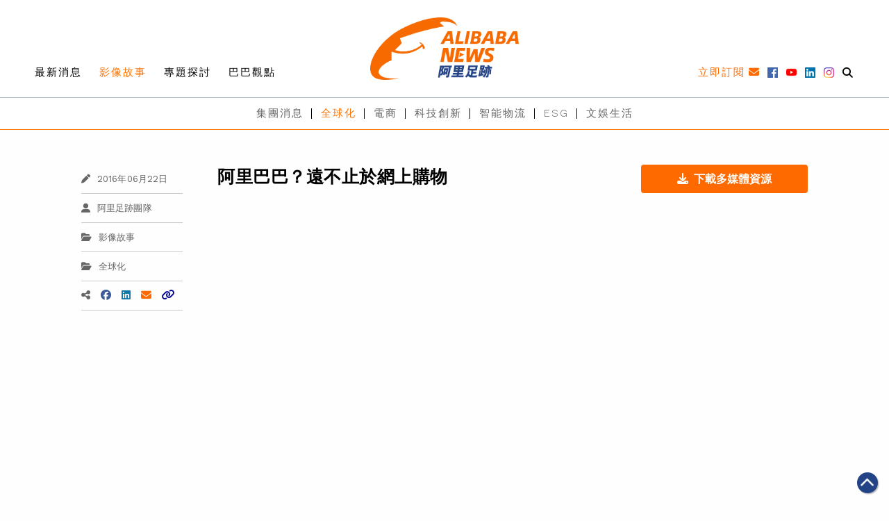

--- FILE ---
content_type: text/html; charset=UTF-8
request_url: https://www.alibabanews.com/alibabayuanbuzhiyuwangshanggouwu/
body_size: 24384
content:

<!DOCTYPE html>
<html>

<head>
  <meta charset="utf-8">
  <meta http-equiv="x-ua-compatible" content="ie=edge">
  <meta name="viewport" content="width=device-width, initial-scale=1.0">
  <title>阿里巴巴？遠不止於網上購物 | 阿里足跡</title><link rel="preload" as="style" href="https://fonts.googleapis.com/css?family=Ubuntu%7CWork%20Sans%3A100%2C200%2C300%2C400%2C500%2C600%2C700%2C800%2C900&#038;subset=greek%2Clatin%2Cgreek-ext%2Cvietnamese%2Ccyrillic-ext%2Clatin-ext%2Ccyrillic&#038;display=swap" /><link rel="stylesheet" href="https://fonts.googleapis.com/css?family=Ubuntu%7CWork%20Sans%3A100%2C200%2C300%2C400%2C500%2C600%2C700%2C800%2C900&#038;subset=greek%2Clatin%2Cgreek-ext%2Cvietnamese%2Ccyrillic-ext%2Clatin-ext%2Ccyrillic&#038;display=swap" media="print" onload="this.media='all'" /><noscript><link rel="stylesheet" href="https://fonts.googleapis.com/css?family=Ubuntu%7CWork%20Sans%3A100%2C200%2C300%2C400%2C500%2C600%2C700%2C800%2C900&#038;subset=greek%2Clatin%2Cgreek-ext%2Cvietnamese%2Ccyrillic-ext%2Clatin-ext%2Ccyrillic&#038;display=swap" /></noscript><link rel="stylesheet" href="https://www.alibabanews.com/wp-content/cache/min/1/4ac491199075f442734d156e8fa8d70a.css" media="all" data-minify="1" />
  <!-- Google Tag Manager -->
  <script>(function(w,d,s,l,i){w[l]=w[l]||[];w[l].push({'gtm.start':
  new Date().getTime(),event:'gtm.js'});var f=d.getElementsByTagName(s)[0],
  j=d.createElement(s),dl=l!='dataLayer'?'&l='+l:'';j.async=true;j.src=
  'https://www.googletagmanager.com/gtm.js?id='+i+dl;f.parentNode.insertBefore(j,f);
  })(window,document,'script','dataLayer','GTM-TK2C7R4');</script>
  <!-- End Google Tag Manager -->
  <style>
  a,
  a:hover,{
    color: initial;
  }

  </style>
  <!-- wp_head START -->
  <meta name='robots' content='index, follow, max-image-preview:large, max-snippet:-1, max-video-preview:-1' />
	<style>img:is([sizes="auto" i], [sizes^="auto," i]) { contain-intrinsic-size: 3000px 1500px }</style>
	
	<!-- This site is optimized with the Yoast SEO plugin v26.8 - https://yoast.com/product/yoast-seo-wordpress/ -->
	<meta name="description" content="&nbsp;  阿里巴巴集團能為用戶帶來的可不止於網上購物——今時今日，消費者可以透過阿里巴巴生態系統所提供的產品與服務，來應對生活中各式各樣的場景與需求。阿里巴巴生態系統中有哪些應用程式(App)，又是如何助力新興的｢互聯網+｣生活方式？" />
	<link rel="canonical" href="https://www.alibabanews.com/alibabayuanbuzhiyuwangshanggouwu/" />
	<meta property="og:locale" content="en_US" />
	<meta property="og:type" content="article" />
	<meta property="og:title" content="阿里巴巴？遠不止於網上購物 | 阿里足跡" />
	<meta property="og:description" content="&nbsp;  阿里巴巴集團能為用戶帶來的可不止於網上購物——今時今日，消費者可以透過阿里巴巴生態系統所提供的產品與服務，來應對生活中各式各樣的場景與需求。阿里巴巴生態系統中有哪些應用程式(App)，又是如何助力新興的｢互聯網+｣生活方式？" />
	<meta property="og:url" content="https://www.alibabanews.com/alibabayuanbuzhiyuwangshanggouwu/" />
	<meta property="og:site_name" content="阿里足跡 | 阿里巴巴資訊全接觸" />
	<meta property="article:published_time" content="2016-06-22T06:47:37+00:00" />
	<meta property="article:modified_time" content="2019-05-05T13:12:47+00:00" />
	<meta property="og:image" content="https://alibabanews.oss-accelerate.aliyuncs.com/hk/2019/03/2_阿里巴巴遠不止於網上購物.jpg?x-oss-process=style%2Flarge" />
	<meta property="og:image:width" content="992" />
	<meta property="og:image:height" content="558" />
	<meta property="og:image:type" content="image/jpeg" />
	<meta name="author" content="Terren Ho" />
	<meta name="twitter:card" content="summary_large_image" />
	<meta name="twitter:label1" content="Written by" />
	<meta name="twitter:data1" content="Terren Ho" />
	<!-- / Yoast SEO plugin. -->


<link rel='dns-prefetch' href='//ajax.googleapis.com' />
<link rel='dns-prefetch' href='//kit.fontawesome.com' />
<link rel='dns-prefetch' href='//fonts.googleapis.com' />
<link href='https://fonts.gstatic.com' crossorigin rel='preconnect' />
<link rel="alternate" type="application/rss+xml" title="阿里足跡 | 阿里巴巴資訊全接觸 &raquo; 阿里巴巴？遠不止於網上購物 Comments Feed" href="https://www.alibabanews.com/alibabayuanbuzhiyuwangshanggouwu/feed/" />
<style id='wp-emoji-styles-inline-css' type='text/css'>

	img.wp-smiley, img.emoji {
		display: inline !important;
		border: none !important;
		box-shadow: none !important;
		height: 1em !important;
		width: 1em !important;
		margin: 0 0.07em !important;
		vertical-align: -0.1em !important;
		background: none !important;
		padding: 0 !important;
	}
</style>

<style id='classic-theme-styles-inline-css' type='text/css'>
/*! This file is auto-generated */
.wp-block-button__link{color:#fff;background-color:#32373c;border-radius:9999px;box-shadow:none;text-decoration:none;padding:calc(.667em + 2px) calc(1.333em + 2px);font-size:1.125em}.wp-block-file__button{background:#32373c;color:#fff;text-decoration:none}
</style>
<style id='global-styles-inline-css' type='text/css'>
:root{--wp--preset--aspect-ratio--square: 1;--wp--preset--aspect-ratio--4-3: 4/3;--wp--preset--aspect-ratio--3-4: 3/4;--wp--preset--aspect-ratio--3-2: 3/2;--wp--preset--aspect-ratio--2-3: 2/3;--wp--preset--aspect-ratio--16-9: 16/9;--wp--preset--aspect-ratio--9-16: 9/16;--wp--preset--color--black: #000000;--wp--preset--color--cyan-bluish-gray: #abb8c3;--wp--preset--color--white: #ffffff;--wp--preset--color--pale-pink: #f78da7;--wp--preset--color--vivid-red: #cf2e2e;--wp--preset--color--luminous-vivid-orange: #ff6900;--wp--preset--color--luminous-vivid-amber: #fcb900;--wp--preset--color--light-green-cyan: #7bdcb5;--wp--preset--color--vivid-green-cyan: #00d084;--wp--preset--color--pale-cyan-blue: #8ed1fc;--wp--preset--color--vivid-cyan-blue: #0693e3;--wp--preset--color--vivid-purple: #9b51e0;--wp--preset--gradient--vivid-cyan-blue-to-vivid-purple: linear-gradient(135deg,rgba(6,147,227,1) 0%,rgb(155,81,224) 100%);--wp--preset--gradient--light-green-cyan-to-vivid-green-cyan: linear-gradient(135deg,rgb(122,220,180) 0%,rgb(0,208,130) 100%);--wp--preset--gradient--luminous-vivid-amber-to-luminous-vivid-orange: linear-gradient(135deg,rgba(252,185,0,1) 0%,rgba(255,105,0,1) 100%);--wp--preset--gradient--luminous-vivid-orange-to-vivid-red: linear-gradient(135deg,rgba(255,105,0,1) 0%,rgb(207,46,46) 100%);--wp--preset--gradient--very-light-gray-to-cyan-bluish-gray: linear-gradient(135deg,rgb(238,238,238) 0%,rgb(169,184,195) 100%);--wp--preset--gradient--cool-to-warm-spectrum: linear-gradient(135deg,rgb(74,234,220) 0%,rgb(151,120,209) 20%,rgb(207,42,186) 40%,rgb(238,44,130) 60%,rgb(251,105,98) 80%,rgb(254,248,76) 100%);--wp--preset--gradient--blush-light-purple: linear-gradient(135deg,rgb(255,206,236) 0%,rgb(152,150,240) 100%);--wp--preset--gradient--blush-bordeaux: linear-gradient(135deg,rgb(254,205,165) 0%,rgb(254,45,45) 50%,rgb(107,0,62) 100%);--wp--preset--gradient--luminous-dusk: linear-gradient(135deg,rgb(255,203,112) 0%,rgb(199,81,192) 50%,rgb(65,88,208) 100%);--wp--preset--gradient--pale-ocean: linear-gradient(135deg,rgb(255,245,203) 0%,rgb(182,227,212) 50%,rgb(51,167,181) 100%);--wp--preset--gradient--electric-grass: linear-gradient(135deg,rgb(202,248,128) 0%,rgb(113,206,126) 100%);--wp--preset--gradient--midnight: linear-gradient(135deg,rgb(2,3,129) 0%,rgb(40,116,252) 100%);--wp--preset--font-size--small: 13px;--wp--preset--font-size--medium: 20px;--wp--preset--font-size--large: 36px;--wp--preset--font-size--x-large: 42px;--wp--preset--spacing--20: 0.44rem;--wp--preset--spacing--30: 0.67rem;--wp--preset--spacing--40: 1rem;--wp--preset--spacing--50: 1.5rem;--wp--preset--spacing--60: 2.25rem;--wp--preset--spacing--70: 3.38rem;--wp--preset--spacing--80: 5.06rem;--wp--preset--shadow--natural: 6px 6px 9px rgba(0, 0, 0, 0.2);--wp--preset--shadow--deep: 12px 12px 50px rgba(0, 0, 0, 0.4);--wp--preset--shadow--sharp: 6px 6px 0px rgba(0, 0, 0, 0.2);--wp--preset--shadow--outlined: 6px 6px 0px -3px rgba(255, 255, 255, 1), 6px 6px rgba(0, 0, 0, 1);--wp--preset--shadow--crisp: 6px 6px 0px rgba(0, 0, 0, 1);}:where(.is-layout-flex){gap: 0.5em;}:where(.is-layout-grid){gap: 0.5em;}body .is-layout-flex{display: flex;}.is-layout-flex{flex-wrap: wrap;align-items: center;}.is-layout-flex > :is(*, div){margin: 0;}body .is-layout-grid{display: grid;}.is-layout-grid > :is(*, div){margin: 0;}:where(.wp-block-columns.is-layout-flex){gap: 2em;}:where(.wp-block-columns.is-layout-grid){gap: 2em;}:where(.wp-block-post-template.is-layout-flex){gap: 1.25em;}:where(.wp-block-post-template.is-layout-grid){gap: 1.25em;}.has-black-color{color: var(--wp--preset--color--black) !important;}.has-cyan-bluish-gray-color{color: var(--wp--preset--color--cyan-bluish-gray) !important;}.has-white-color{color: var(--wp--preset--color--white) !important;}.has-pale-pink-color{color: var(--wp--preset--color--pale-pink) !important;}.has-vivid-red-color{color: var(--wp--preset--color--vivid-red) !important;}.has-luminous-vivid-orange-color{color: var(--wp--preset--color--luminous-vivid-orange) !important;}.has-luminous-vivid-amber-color{color: var(--wp--preset--color--luminous-vivid-amber) !important;}.has-light-green-cyan-color{color: var(--wp--preset--color--light-green-cyan) !important;}.has-vivid-green-cyan-color{color: var(--wp--preset--color--vivid-green-cyan) !important;}.has-pale-cyan-blue-color{color: var(--wp--preset--color--pale-cyan-blue) !important;}.has-vivid-cyan-blue-color{color: var(--wp--preset--color--vivid-cyan-blue) !important;}.has-vivid-purple-color{color: var(--wp--preset--color--vivid-purple) !important;}.has-black-background-color{background-color: var(--wp--preset--color--black) !important;}.has-cyan-bluish-gray-background-color{background-color: var(--wp--preset--color--cyan-bluish-gray) !important;}.has-white-background-color{background-color: var(--wp--preset--color--white) !important;}.has-pale-pink-background-color{background-color: var(--wp--preset--color--pale-pink) !important;}.has-vivid-red-background-color{background-color: var(--wp--preset--color--vivid-red) !important;}.has-luminous-vivid-orange-background-color{background-color: var(--wp--preset--color--luminous-vivid-orange) !important;}.has-luminous-vivid-amber-background-color{background-color: var(--wp--preset--color--luminous-vivid-amber) !important;}.has-light-green-cyan-background-color{background-color: var(--wp--preset--color--light-green-cyan) !important;}.has-vivid-green-cyan-background-color{background-color: var(--wp--preset--color--vivid-green-cyan) !important;}.has-pale-cyan-blue-background-color{background-color: var(--wp--preset--color--pale-cyan-blue) !important;}.has-vivid-cyan-blue-background-color{background-color: var(--wp--preset--color--vivid-cyan-blue) !important;}.has-vivid-purple-background-color{background-color: var(--wp--preset--color--vivid-purple) !important;}.has-black-border-color{border-color: var(--wp--preset--color--black) !important;}.has-cyan-bluish-gray-border-color{border-color: var(--wp--preset--color--cyan-bluish-gray) !important;}.has-white-border-color{border-color: var(--wp--preset--color--white) !important;}.has-pale-pink-border-color{border-color: var(--wp--preset--color--pale-pink) !important;}.has-vivid-red-border-color{border-color: var(--wp--preset--color--vivid-red) !important;}.has-luminous-vivid-orange-border-color{border-color: var(--wp--preset--color--luminous-vivid-orange) !important;}.has-luminous-vivid-amber-border-color{border-color: var(--wp--preset--color--luminous-vivid-amber) !important;}.has-light-green-cyan-border-color{border-color: var(--wp--preset--color--light-green-cyan) !important;}.has-vivid-green-cyan-border-color{border-color: var(--wp--preset--color--vivid-green-cyan) !important;}.has-pale-cyan-blue-border-color{border-color: var(--wp--preset--color--pale-cyan-blue) !important;}.has-vivid-cyan-blue-border-color{border-color: var(--wp--preset--color--vivid-cyan-blue) !important;}.has-vivid-purple-border-color{border-color: var(--wp--preset--color--vivid-purple) !important;}.has-vivid-cyan-blue-to-vivid-purple-gradient-background{background: var(--wp--preset--gradient--vivid-cyan-blue-to-vivid-purple) !important;}.has-light-green-cyan-to-vivid-green-cyan-gradient-background{background: var(--wp--preset--gradient--light-green-cyan-to-vivid-green-cyan) !important;}.has-luminous-vivid-amber-to-luminous-vivid-orange-gradient-background{background: var(--wp--preset--gradient--luminous-vivid-amber-to-luminous-vivid-orange) !important;}.has-luminous-vivid-orange-to-vivid-red-gradient-background{background: var(--wp--preset--gradient--luminous-vivid-orange-to-vivid-red) !important;}.has-very-light-gray-to-cyan-bluish-gray-gradient-background{background: var(--wp--preset--gradient--very-light-gray-to-cyan-bluish-gray) !important;}.has-cool-to-warm-spectrum-gradient-background{background: var(--wp--preset--gradient--cool-to-warm-spectrum) !important;}.has-blush-light-purple-gradient-background{background: var(--wp--preset--gradient--blush-light-purple) !important;}.has-blush-bordeaux-gradient-background{background: var(--wp--preset--gradient--blush-bordeaux) !important;}.has-luminous-dusk-gradient-background{background: var(--wp--preset--gradient--luminous-dusk) !important;}.has-pale-ocean-gradient-background{background: var(--wp--preset--gradient--pale-ocean) !important;}.has-electric-grass-gradient-background{background: var(--wp--preset--gradient--electric-grass) !important;}.has-midnight-gradient-background{background: var(--wp--preset--gradient--midnight) !important;}.has-small-font-size{font-size: var(--wp--preset--font-size--small) !important;}.has-medium-font-size{font-size: var(--wp--preset--font-size--medium) !important;}.has-large-font-size{font-size: var(--wp--preset--font-size--large) !important;}.has-x-large-font-size{font-size: var(--wp--preset--font-size--x-large) !important;}
:where(.wp-block-post-template.is-layout-flex){gap: 1.25em;}:where(.wp-block-post-template.is-layout-grid){gap: 1.25em;}
:where(.wp-block-columns.is-layout-flex){gap: 2em;}:where(.wp-block-columns.is-layout-grid){gap: 2em;}
:root :where(.wp-block-pullquote){font-size: 1.5em;line-height: 1.6;}
</style>















<style id='__EPYT__style-inline-css' type='text/css'>

                .epyt-gallery-thumb {
                        width: 33.333%;
                }
                
</style>
<style id='rocket-lazyload-inline-css' type='text/css'>
.rll-youtube-player{position:relative;padding-bottom:56.23%;height:0;overflow:hidden;max-width:100%;}.rll-youtube-player:focus-within{outline: 2px solid currentColor;outline-offset: 5px;}.rll-youtube-player iframe{position:absolute;top:0;left:0;width:100%;height:100%;z-index:100;background:0 0}.rll-youtube-player img{bottom:0;display:block;left:0;margin:auto;max-width:100%;width:100%;position:absolute;right:0;top:0;border:none;height:auto;-webkit-transition:.4s all;-moz-transition:.4s all;transition:.4s all}.rll-youtube-player img:hover{-webkit-filter:brightness(75%)}.rll-youtube-player .play{height:100%;width:100%;left:0;top:0;position:absolute;background:url(https://www.alibabanews.com/wp-content/plugins/wp-rocket/assets/img/youtube.png) no-repeat center;background-color: transparent !important;cursor:pointer;border:none;}
</style>
<script type="text/javascript" src="https://www.alibabanews.com/wp-includes/js/jquery/jquery.min.js?ver=3.7.1" id="jquery-core-js" defer></script>
<script type="text/javascript" src="https://www.alibabanews.com/wp-includes/js/jquery/jquery-migrate.min.js?ver=3.4.1" id="jquery-migrate-js" defer></script>
<script type="text/javascript" src="https://www.alibabanews.com/wp-content/plugins/photo-gallery/js/jquery.sumoselect.min.js?ver=3.4.6" id="sumoselect-js" defer></script>
<script type="text/javascript" src="https://www.alibabanews.com/wp-content/plugins/photo-gallery/js/tocca.min.js?ver=2.0.9" id="bwg_mobile-js" defer></script>
<script type="text/javascript" src="https://www.alibabanews.com/wp-content/plugins/photo-gallery/js/jquery.mCustomScrollbar.concat.min.js?ver=3.1.5" id="mCustomScrollbar-js" defer></script>
<script type="text/javascript" src="https://www.alibabanews.com/wp-content/plugins/photo-gallery/js/jquery.fullscreen.min.js?ver=0.6.0" id="jquery-fullscreen-js" defer></script>
<script type="text/javascript" id="bwg_frontend-js-extra">
/* <![CDATA[ */
var bwg_objectsL10n = {"bwg_field_required":"field is required.","bwg_mail_validation":"This is not a valid email address.","bwg_search_result":"There are no images matching your search.","bwg_select_tag":"Select Tag","bwg_order_by":"Order By","bwg_search":"Search","bwg_show_ecommerce":"Show Ecommerce","bwg_hide_ecommerce":"Hide Ecommerce","bwg_show_comments":"Show Comments","bwg_hide_comments":"Hide Comments","bwg_restore":"Restore","bwg_maximize":"Maximize","bwg_fullscreen":"Fullscreen","bwg_exit_fullscreen":"Exit Fullscreen","bwg_search_tag":"SEARCH...","bwg_tag_no_match":"No tags found","bwg_all_tags_selected":"All tags selected","bwg_tags_selected":"tags selected","play":"Play","pause":"Pause","is_pro":"","bwg_play":"Play","bwg_pause":"Pause","bwg_hide_info":"Hide info","bwg_show_info":"Show info","bwg_hide_rating":"Hide rating","bwg_show_rating":"Show rating","ok":"Ok","cancel":"Cancel","select_all":"Select all","lazy_load":"0","lazy_loader":"https:\/\/www.alibabanews.com\/wp-content\/plugins\/photo-gallery\/images\/ajax_loader.png","front_ajax":"0","bwg_tag_see_all":"see all tags","bwg_tag_see_less":"see less tags"};
/* ]]> */
</script>
<script type="text/javascript" src="https://www.alibabanews.com/wp-content/plugins/photo-gallery/js/scripts.min.js?ver=1.8.17" id="bwg_frontend-js" defer></script>
<script type="text/javascript" src="https://kit.fontawesome.com/530e36ea94.js?ver=1" id="fontawesome-js" defer></script>
<script type="text/javascript" src="https://www.alibabanews.com/wp-content/themes/alibabanews/assets/css/lib/slick/slick.min.js?ver=1" id="slick-js" defer></script>
<script type="text/javascript" src="https://www.alibabanews.com/wp-content/themes/alibabanews/assets/js/site.js?ver=6.7.4" id="xstart-js" defer></script>
<script type="text/javascript" src="https://www.alibabanews.com/wp-content/themes/alibabanews/assets/js/src/magnific-popup/jquery.magnific-popup.min.js?ver=6.7.4" id="magnific-popup-js" defer></script>
<script type="text/javascript" src="https://www.alibabanews.com/wp-includes/js/dist/vendor/moment.min.js?ver=2.30.1" id="moment-js" defer></script>
<script type="text/javascript" id="moment-js-after">
/* <![CDATA[ */
moment.updateLocale( 'en_US', {"months":["January","February","March","April","May","June","July","August","September","October","November","December"],"monthsShort":["Jan","Feb","Mar","Apr","May","Jun","Jul","Aug","Sep","Oct","Nov","Dec"],"weekdays":["Sunday","Monday","Tuesday","Wednesday","Thursday","Friday","Saturday"],"weekdaysShort":["Sun","Mon","Tue","Wed","Thu","Fri","Sat"],"week":{"dow":1},"longDateFormat":{"LT":"g:i a","LTS":null,"L":null,"LL":"F j, Y","LLL":"F j, Y g:i a","LLLL":null}} );
/* ]]> */
</script>
<script type="text/javascript" src="https://www.alibabanews.com/wp-content/themes/alibabanews/assets/css/lib/daterangepicker/daterangepicker.js?ver=6.7.4" id="daterangepicker-js" defer></script>
<script type="text/javascript" src="https://www.alibabanews.com/wp-content/themes/alibabanews/assets/js/src/alibabanews.js?ver=6.7.4" id="alibabanews-js" defer></script>
<script type="text/javascript" id="__ytprefs__-js-extra">
/* <![CDATA[ */
var _EPYT_ = {"ajaxurl":"https:\/\/www.alibabanews.com\/wp-admin\/admin-ajax.php","security":"bc3c597786","gallery_scrolloffset":"20","eppathtoscripts":"https:\/\/www.alibabanews.com\/wp-content\/plugins\/youtube-embed-plus\/scripts\/","eppath":"https:\/\/www.alibabanews.com\/wp-content\/plugins\/youtube-embed-plus\/","epresponsiveselector":"[\"iframe.__youtube_prefs__\"]","epdovol":"1","version":"14.2.1","evselector":"iframe.__youtube_prefs__[src], iframe[src*=\"youtube.com\/embed\/\"], iframe[src*=\"youtube-nocookie.com\/embed\/\"]","ajax_compat":"","maxres_facade":"eager","ytapi_load":"light","pause_others":"","stopMobileBuffer":"1","facade_mode":"","not_live_on_channel":"","vi_active":"","vi_js_posttypes":[]};
/* ]]> */
</script>
<script type="text/javascript" src="https://www.alibabanews.com/wp-content/plugins/youtube-embed-plus/scripts/ytprefs.min.js?ver=14.2.1" id="__ytprefs__-js" defer></script>
<link rel="https://api.w.org/" href="https://www.alibabanews.com/wp-json/" /><link rel="alternate" title="JSON" type="application/json" href="https://www.alibabanews.com/wp-json/wp/v2/posts/1622" /><link rel="EditURI" type="application/rsd+xml" title="RSD" href="https://www.alibabanews.com/xmlrpc.php?rsd" />
<meta name="generator" content="WordPress 6.7.4" />
<link rel='shortlink' href='https://www.alibabanews.com/?p=1622' />
<link rel="alternate" title="oEmbed (JSON)" type="application/json+oembed" href="https://www.alibabanews.com/wp-json/oembed/1.0/embed?url=https%3A%2F%2Fwww.alibabanews.com%2Falibabayuanbuzhiyuwangshanggouwu%2F" />
<link rel="alternate" title="oEmbed (XML)" type="text/xml+oembed" href="https://www.alibabanews.com/wp-json/oembed/1.0/embed?url=https%3A%2F%2Fwww.alibabanews.com%2Falibabayuanbuzhiyuwangshanggouwu%2F&#038;format=xml" />


<!-- This site is optimized with the Schema plugin v1.7.9.6 - https://schema.press -->
<script type="application/ld+json">{"@context":"https:\/\/schema.org\/","@type":"BlogPosting","mainEntityOfPage":{"@type":"WebPage","@id":"https:\/\/www.alibabanews.com\/alibabayuanbuzhiyuwangshanggouwu\/"},"url":"https:\/\/www.alibabanews.com\/alibabayuanbuzhiyuwangshanggouwu\/","headline":"阿里巴巴？遠不止於網上購物","datePublished":"2016-06-22T06:47:37+08:00","dateModified":"2019-05-05T21:12:47+08:00","publisher":{"@type":"Organization","@id":"https:\/\/www.alibabanews.com\/#organization","name":"阿里足跡 | 阿里巴巴資訊全接觸","logo":{"@type":"ImageObject","url":"","width":600,"height":60}},"image":{"@type":"ImageObject","url":"https:\/\/alibabanews.oss-accelerate.aliyuncs.com\/hk\/2019\/03\/2_阿里巴巴遠不止於網上購物.jpg?x-oss-process=style%2Flarge","width":992,"height":558},"articleSection":"影像故事","description":"https:\/\/youtu.be\/diwi5_5b2Co &nbsp; 阿里巴巴集團能為用戶帶來的可不止於網上購物——今時今日，消費者可以透過阿里巴巴生態系統所提供的產品與服務，來應對生活中各式各樣的場景與需求。阿里巴巴生態系統中有哪些應用程式(App)，又是如何助力新興的｢互聯網+｣生活方式？","author":{"@type":"Person","name":"Terren Ho","url":"https:\/\/www.alibabanews.com\/author\/terren\/","image":{"@type":"ImageObject","url":"https:\/\/secure.gravatar.com\/avatar\/d4d42a98e4d440935966692122399990?s=96&d=mm&r=g","height":96,"width":96}}}</script>

<link rel="icon" href="https://alibabanews.oss-accelerate.aliyuncs.com/hk/2019/03/Alibabanews_Logo.png?x-oss-process=style%2Flarge" sizes="32x32" />
<link rel="icon" href="https://alibabanews.oss-accelerate.aliyuncs.com/hk/2019/03/Alibabanews_Logo.png?x-oss-process=style%2Flarge" sizes="192x192" />
<link rel="apple-touch-icon" href="https://alibabanews.oss-accelerate.aliyuncs.com/hk/2019/03/Alibabanews_Logo.png?x-oss-process=style%2Flarge" />
<meta name="msapplication-TileImage" content="https://alibabanews.oss-accelerate.aliyuncs.com/hk/2019/03/Alibabanews_Logo.png?x-oss-process=style%2Flarge" />
<noscript><style id="rocket-lazyload-nojs-css">.rll-youtube-player, [data-lazy-src]{display:none !important;}</style></noscript>  <!-- wp_head END -->
	
</head>

<body data-rsssl=1 class="post-template-default single single-post postid-1622 single-format-standard">

  <!-- Google Tag Manager (noscript) -->
  <noscript><iframe src="https://www.googletagmanager.com/ns.html?id=GTM-TK2C7R4"
  height="0" width="0" style="display:none;visibility:hidden"></iframe></noscript>
  <!-- End Google Tag Manager (noscript) -->
  <img width="700" height="700" src="data:image/svg+xml,%3Csvg%20xmlns='http://www.w3.org/2000/svg'%20viewBox='0%200%20700%20700'%3E%3C/svg%3E" alt="" style="display: none;" data-lazy-src="https://www.alibabanews.com/wp-content/themes/alibabanews/assets/images/favicon.png"><noscript><img width="700" height="700" src="https://www.alibabanews.com/wp-content/themes/alibabanews/assets/images/favicon.png" alt="" style="display: none;"></noscript>
  <!-- Your menu or Off-canvas content goes here -->
  <div class="off-canvas position-right mobile-sliein-menu is-transition-push is-closed" id="offCanvasRight" data-off-canvas="" aria-hidden="true" data-i="mv97oj-i" style="overflow: visible;">
    <button class="close-button" aria-label="Close menu" type="button" data-close="" style="right: 269px;top: 29px;font-size: 2.5em;line-height: 1;font-weight: 500;color: #fff;z-index: 10;">
      <span aria-hidden="true">×</span>
    </button>
    <ul class="vertical menu">
      <li class="mobile-search-item">
        <form action="https://www.alibabanews.com/" method="get">
          <input name="s" value="" class="mobile-search-input" placeholder="輸入關鍵字" required><button type="submit" class="fas fa-search"></i>
        </form>
      </li>
      <li>
        <div class="grid-x menu_right">
          <div class="cell shrink">
            <a id="mobile-subscribe" class="icon" data-open="subscription-form-popup">
              <span class="copy">立即訂閱</span>
            </a>
          </div>
          <div class="cell shrink">
            <a href="https://www.facebook.com/AlibabaGroupCorporate/" target="_blank"><i class="fab fa-facebook"></i></a>
          </div>
          <div class="cell shrink">
            <a href="https://www.youtube.com/alibabagroup%E9%98%BF%E9%87%8C%E5%B7%B4%E5%B7%B4%E9%9B%86%E5%9C%98" target="_blank"><i class="fab fa-youtube"></i></a>
          </div>
          <div class="cell shrink">
            <a href="https://www.linkedin.com/company/%E9%98%BF%E9%87%8C%E5%B7%B4%E5%B7%B4%E9%9B%86%E5%9C%98/" target="_blank"><i class="fab fa-linkedin"></i></a>
          </div>
          <div class="cell shrink">
            <a class="a-instagram" href="https://www.instagram.com/alibabagroupcorporate/" target="_blank"><i class="fab fa-instagram"></i></a>
          </div>
        </div>
      </li>
      <hr style="margin-bottom: 0;">
      <div class="menu-header-category-container"><ul class="menu vertical menu_left"><li id="menu-item-11471" class="menu-item menu-item-type-taxonomy menu-item-object-category menu-item-11471"><a href="https://www.alibabanews.com/latest-news/">最新消息</a></li>
<li id="menu-item-11472" class="menu-item menu-item-type-taxonomy menu-item-object-category current-post-ancestor current-menu-parent current-post-parent menu-item-11472"><a href="https://www.alibabanews.com/videos/">影像故事</a></li>
<li id="menu-item-11473" class="menu-item menu-item-type-taxonomy menu-item-object-category menu-item-11473"><a href="https://www.alibabanews.com/featured-stories/">專題探討</a></li>
<li id="menu-item-11474" class="menu-item menu-item-type-taxonomy menu-item-object-category menu-item-11474"><a href="https://www.alibabanews.com/ali-views/">巴巴觀點</a></li>
</ul></div>      <div class="menu-header-topic-container"><ul class="menu vertical menu_bottom"><li id="menu-item-13706" class="menu-item menu-item-type-taxonomy menu-item-object-topic menu-item-13706"><a href="https://www.alibabanews.com/topic/corporate-news/">集團消息</a></li>
<li id="menu-item-11476" class="menu-item menu-item-type-taxonomy menu-item-object-topic current-post-ancestor current-menu-parent current-post-parent menu-item-11476"><a href="https://www.alibabanews.com/topic/globalization/">全球化</a></li>
<li id="menu-item-11477" class="menu-item menu-item-type-taxonomy menu-item-object-topic menu-item-11477"><a href="https://www.alibabanews.com/topic/ecommerce/">電商</a></li>
<li id="menu-item-11478" class="menu-item menu-item-type-taxonomy menu-item-object-topic menu-item-11478"><a href="https://www.alibabanews.com/topic/technology/">科技創新</a></li>
<li id="menu-item-11479" class="menu-item menu-item-type-taxonomy menu-item-object-topic menu-item-11479"><a href="https://www.alibabanews.com/topic/logistics/">智能物流</a></li>
<li id="menu-item-13705" class="menu-item menu-item-type-taxonomy menu-item-object-topic menu-item-13705"><a href="https://www.alibabanews.com/topic/esg/">ESG</a></li>
<li id="menu-item-11483" class="menu-item menu-item-type-taxonomy menu-item-object-topic menu-item-11483"><a href="https://www.alibabanews.com/topic/recreation-life/">文娛生活</a></li>
</ul></div>  </div>

  <!-- Off Canvas Content Wrapper for mobile slideIn menu -->
  <div id="data-off-canvas-content" class="relative off-canvas-content" data-off-canvas-content="">
    <div class="header partials">
      <div data-sticky-container>
        <div class="title-bar" data-sticky data-sticky-on="small" data-stick-to="top" data-options="marginTop:0;" style="z-index:6;width:100%;">

          <div class="layer-1 relative">
            <div class="grid-container">
              <div class="layer-1-1 grid-x relative align-bottom align-justify">
                <div style="z-index:1;" class="shrink cell show-for-large header-menu">
                <div class="menu-header-category-container"><ul id="menu-header-category-1" class="menu"><li class="menu-item menu-item-type-taxonomy menu-item-object-category menu-item-11471"><a href="https://www.alibabanews.com/latest-news/">最新消息</a></li>
<li class="menu-item menu-item-type-taxonomy menu-item-object-category current-post-ancestor current-menu-parent current-post-parent menu-item-11472"><a href="https://www.alibabanews.com/videos/">影像故事</a></li>
<li class="menu-item menu-item-type-taxonomy menu-item-object-category menu-item-11473"><a href="https://www.alibabanews.com/featured-stories/">專題探討</a></li>
<li class="menu-item menu-item-type-taxonomy menu-item-object-category menu-item-11474"><a href="https://www.alibabanews.com/ali-views/">巴巴觀點</a></li>
</ul></div>                </div>
                <div style="position: absolute;top: 0;left: 0;width: 100%;" class="small-12 medium-auto cell text-center">
                  <a href="/">
                    <img width="600" height="253" id="header-logo" src="data:image/svg+xml,%3Csvg%20xmlns='http://www.w3.org/2000/svg'%20viewBox='0%200%20600%20253'%3E%3C/svg%3E" data-lazy-src="/wp-content/themes/alibabanews/assets/images/temp/images/logo/Logo_2x.png" /><noscript><img width="600" height="253" id="header-logo" src="/wp-content/themes/alibabanews/assets/images/temp/images/logo/Logo_2x.png" /></noscript>
                  </a>
                </div>
                <div style="z-index:1;" class="shrink cell show-for-large">
                  <div class="social-follow text-right">

                    <span class="social-follow-icons">

                      <a id="desktop-subscribe" data-open="subscription-form-popup" aria-controls="subscription-form-popup" class="icon">
                        <span class="copy">立即訂閱</span>
                      </a>
                      <a class="icon" href="https://www.facebook.com/AlibabaGroupCorporate/" target="_blank">
                        <img width="30" height="30" src="data:image/svg+xml,%3Csvg%20xmlns='http://www.w3.org/2000/svg'%20viewBox='0%200%2030%2030'%3E%3C/svg%3E" data-lazy-src="/wp-content/themes/alibabanews/assets/images/temp/images/social_platform/fb_2x.png" /><noscript><img width="30" height="30" src="/wp-content/themes/alibabanews/assets/images/temp/images/social_platform/fb_2x.png" /></noscript>
                      </a>
                      <a class="icon" href="https://www.youtube.com/alibabagroup%E9%98%BF%E9%87%8C%E5%B7%B4%E5%B7%B4%E9%9B%86%E5%9C%98" target="_blank">
                        <img width="36" height="30" src="data:image/svg+xml,%3Csvg%20xmlns='http://www.w3.org/2000/svg'%20viewBox='0%200%2036%2030'%3E%3C/svg%3E" data-lazy-src="/wp-content/themes/alibabanews/assets/images/temp/images/social_platform/youtube_2x.png" /><noscript><img width="36" height="30" src="/wp-content/themes/alibabanews/assets/images/temp/images/social_platform/youtube_2x.png" /></noscript>
                      </a>
                      <a class="icon" href="https://www.linkedin.com/company/%E9%98%BF%E9%87%8C%E5%B7%B4%E5%B7%B4%E9%9B%86%E5%9C%98/" target="_blank">
                        <img width="30" height="30" src="data:image/svg+xml,%3Csvg%20xmlns='http://www.w3.org/2000/svg'%20viewBox='0%200%2030%2030'%3E%3C/svg%3E" data-lazy-src="/wp-content/themes/alibabanews/assets/images/temp/images/social_platform/linkedin_2x.png" /><noscript><img width="30" height="30" src="/wp-content/themes/alibabanews/assets/images/temp/images/social_platform/linkedin_2x.png" /></noscript>
                      </a>
                      <a class="icon" href="https://www.instagram.com/alibabagroupcorporate/" target="_blank">
                        <img width="30" height="30" src="data:image/svg+xml,%3Csvg%20xmlns='http://www.w3.org/2000/svg'%20viewBox='0%200%2030%2030'%3E%3C/svg%3E" data-lazy-src="/wp-content/themes/alibabanews/assets/images/temp/images/social_platform/intagram_2x.png" /><noscript><img width="30" height="30" src="/wp-content/themes/alibabanews/assets/images/temp/images/social_platform/intagram_2x.png" /></noscript>
                      </a>
                      <a class="mobile-menu-item mobile-menu-search icon">
                        <i class="fas fa-search"></i>
                      </a>
                    </span>
                  </div>
                </div>
              </div>
            </div>
            <div style="position:absolute;right:0;top:50%;transform: translateY(-50%);
    -webkit-transform: translateY(-50%);-moz-transform: translateY(-50%);-ms-transform: translateY(-50%);
    -o-transform: translateY(-50%);" class="grid-container mobile-menu-item mobile-menu-hamburger hide-for-large">
              <!--               <button type="button" class="" data-open="offCanvasRight" aria-expanded="false" aria-controls="offCanvasRight"><i class="fas fa-bars" aria-hidden="true"></i></button> -->
              <span class="navbar-burger burger" data-open="offCanvasRight" aria-expanded="false" aria-controls="offCanvasRight">
                <span></span>
                <span></span>
                <span></span>
              </span>
            </div>



          </div>
          <div class="layer-2">
            <div class="grid-container show-for-large">
              <div class="grid-x">
                <div class="auto cell header-menu">
                  <div class="menu-header-topic-container"><ul id="menu-header-topic-1" class="menu align-center"><li class="menu-item menu-item-type-taxonomy menu-item-object-topic menu-item-13706"><a href="https://www.alibabanews.com/topic/corporate-news/">集團消息</a></li>
<li class="menu-item menu-item-type-taxonomy menu-item-object-topic current-post-ancestor current-menu-parent current-post-parent menu-item-11476"><a href="https://www.alibabanews.com/topic/globalization/">全球化</a></li>
<li class="menu-item menu-item-type-taxonomy menu-item-object-topic menu-item-11477"><a href="https://www.alibabanews.com/topic/ecommerce/">電商</a></li>
<li class="menu-item menu-item-type-taxonomy menu-item-object-topic menu-item-11478"><a href="https://www.alibabanews.com/topic/technology/">科技創新</a></li>
<li class="menu-item menu-item-type-taxonomy menu-item-object-topic menu-item-11479"><a href="https://www.alibabanews.com/topic/logistics/">智能物流</a></li>
<li class="menu-item menu-item-type-taxonomy menu-item-object-topic menu-item-13705"><a href="https://www.alibabanews.com/topic/esg/">ESG</a></li>
<li class="menu-item menu-item-type-taxonomy menu-item-object-topic menu-item-11483"><a href="https://www.alibabanews.com/topic/recreation-life/">文娛生活</a></li>
</ul></div>                </div>
              </div>
            </div>
          </div>

          <div id="desktop-subscribe-bar" style="position: relative; display: none;height:55px;" class="content-margin mobile-search-bar cell small-12">
            <div class="relative" style="box-shadow: rgba(0, 0, 0, 0.25) 0px 4px 3px;height:48px;">
              <div class="relative grid-container" style="height:48px;">
                <input type="text" placeholder="這裡填寫電郵地址" class="relative searchbox" required="" style="height:48px;">
                <button class="subscribe-button" href="#" data-open="subscription-form-popup" aria-controls="subscription-form-popup" aria-haspopup="true" tabindex="0"><i class="fas fa-arrow-right"></i></button>
              </div>
            </div>
            <div style="height:7px;background: rgba(35, 67, 131, 0.7);" class="relative">
            </div>
          </div>
          <div id="desktop-search-bar" style="position: relative; display: none;height:55px;" class="content-margin mobile-search-bar cell small-12">
            <div class="relative" style="box-shadow: rgba(0, 0, 0, 0.25) 0px 4px 3px;height:48px;">
              <div class="relative grid-container" style="height:48px;">

                <form action="https://www.alibabanews.com/" method="get">
                  <input name="s" type="text" placeholder="輸入關鍵字" class="relative searchbox" required="" style="height:48px;" value="">
                  <button type="submit" class="search-button" href="#"><i class="fas fa-arrow-right"></i></button>
                </form>

              </div>
            </div>
            <div style="height:7px;background: rgba(35, 67, 131, 0.7);" class="relative">
            </div>
          </div>






        </div>
      </div>
    </div>
    <!-- body wrapper -->
    <!-- <div id="body-wrapper" style="z-index: 1;"> -->

    
    <!-- Subscription -->
<style>
.reveal {
  border:none;
}
@media screen and (max-width: 640px){
.reveal {
    top: 20% !important;
    right: 0;
    bottom: auto;
    left: 0;
    width: 80%;
    max-width: none;
    height: 100%;
    min-height: auto;
    margin-left: auto;
    border: none;
    border-radius: 0;
    height: auto;
}
}

#subscription-form-popup input:focus {
    border: 1px solid #FF6A00;
}
/* spacing */
#subscription-form-popup .email-container, #subscription-form-popup .name-container {
    margin-bottom: 25px;
}
/* END spacing */
.email-container input, .name-container input {
  border-color: #000;
}
.email-container label, .name-container label {
  margin-bottom:7px;
}
.button.custom-2 {
    box-shadow: none;
    -webkit-box-shadow: none;
    -ms-box-shadow: none;
    -moz-box-shadow: none;
    border: 1px solid #cdcdcd;
}

.email-error {
  margin-bottom: 30px;
}
@media print, screen and (min-width: 641px){
  .email-error {
    margin-bottom: 0;
  }
}
/* Custom Checkbox */

.survey .customCheckbox {
  margin-bottom: 15px;
}
.survey .small-12.medium-3:last-of-type .customCheckbox {
margin-bottom: 30px;
}
@media print, screen and (min-width: 641px){
  .survey .customCheckbox {
    margin-bottom: 25px;
  }
  .survey .small-12.medium-3:last-of-type .customCheckbox {
  margin-bottom: 50px;
}
}
.customCheckbox {
  float: left;
  position: relative;
  width: 23px;
  height: 23px;
  background: transparent;
  border-radius: 0;
  border: 1px solid #000;
  box-shadow: inset 0px 1px 0px rgba(0, 0, 0, 0.1);
  margin-right: 10px;
  margin-bottom: 25px;
  overflow: hidden;
}


.customCheckbox input {
  opacity: 0;
  cursor: pointer;
  z-index: 5;
  width: 100%;
  height: 100%;
  display: block;
  position: absolute;
  top: 0;
  left: 0;
}
.customCheckbox span {
  display: none;
  text-align: center;
  line-height: 21px;
  font-size: 100%;
  color: #000;
  font-family: "Font Awesome 5 Free";
}

.survey label {
  color: #666;
}
.customCheckbox.customCheckboxChecked span {
  display: block;
  text-align: center;
  line-height: 21px;
  font-size: 100%;
  color: #000;
  font-family: "Font Awesome 5 Free";
}
/* END of checkbox */
</style>
<div class="reveal-overlay">
  <div class="reveal" id="subscription-form-popup" data-reveal>
    <div class="blue-cell">
      <img width="54" height="56" class="title-image" src="data:image/svg+xml,%3Csvg%20xmlns='http://www.w3.org/2000/svg'%20viewBox='0%200%2054%2056'%3E%3C/svg%3E" data-lazy-src="https://www.alibabanews.com/wp-content/themes/alibabanews/assets/images/temp/images/others/subscribe.png"/><noscript><img width="54" height="56" class="title-image" src="https://www.alibabanews.com/wp-content/themes/alibabanews/assets/images/temp/images/others/subscribe.png"/></noscript>
      <span class="title-copy">訂閱阿里足跡</span>
    </div>
    <form class="popup-form" method="post">
      <div class="grid-x">
        <div class="email-container medium-12 cell">
          <label class="email">電子郵件
            <span class="font-2-2"><sup>*</sup></span>
            <span class="float-right font-2-2">必須填寫<sup>*</sup></span>
          </label>
          <input type="email" id="subscriber_email" placeholder="">
        </div>
        <div class="name-container medium-12 cell">
          <label class="name">姓名
          </label>
          <input type="text" id="subscriber_name" placeholder="">
        </div>
        <!-- <div class="medium-12 cell">
          <fieldset class="survey">
            <legend>小調查：你最感興趣的題目是？（可多選）</legend>
            <div class="grid-x">
              <div class="small-12 medium-3">
                <div class="customCheckbox">
                  <span><i class="fas fa-check"></i></span>
                  <input name="all" id="all" type="checkbox">
                </div>
                <label for="all">全部</label>
              </div>
              <div class="small-12 medium-3">
                <div class="customCheckbox">
                  <span><i class="fas fa-check"></i></span>
                  <input name="global" id="global" type="checkbox">
                </div>
                <label for="global">全球化</label>
              </div>
              <div class="small-12 medium-3">
                <div class="customCheckbox">
                  <span><i class="fas fa-check"></i></span>
                  <input name="retail" id="retail" type="checkbox">
                </div>
                <label for="retail">新零售與電商</label>
              </div>
              <div class="small-12 medium-3">
                <div class="customCheckbox">
                  <span><i class="fas fa-check"></i></span>
                  <input name="tech" id="tech" type="checkbox">
                </div>
                <label for="tech">科技創新</label>
              </div>
              <div class="small-12 medium-3">
                <div class="customCheckbox">
                  <span><i class="fas fa-check"></i></span>
                  <input name="logistics" id="logistics" type="checkbox">
                </div>
                <label for="logistics">智能物流</label>
              </div>
              <div class="small-12 medium-3">
                <div class="customCheckbox">
                  <span><i class="fas fa-check"></i></span>
                  <input name="financial" id="financial" type="checkbox">
                </div>
                <label for="financial">金融服務</label>
              </div>
              <div class="small-12 medium-3">
                <div class="customCheckbox">
                  <span><i class="fas fa-check"></i></span>
                  <input name="health_public" id="health_public" type="checkbox">
                </div>
                <label for="health_public">文化公益</label>
              </div>
              <div class="small-12 medium-3">
                <div class="customCheckbox">
                  <span><i class="fas fa-check"></i></span>
                  <input name="healthy_public" id="healthy_public" type="checkbox">
                </div>
                <label for="healthy_public">健康生活</label>
              </div>
            </div>
          </fieldset>
        </div> -->
        <div class="medium-12 cell">
          <div class="grid-x align-center align-middle">
            <div class="medium-auto cell">
              <div id="form-message"></div>
            </div>
            <div class="medium-shrink cell">
              <div data-close class="button custom-2" id="form-cancel">取消</div>
              <button type="submit" class="button custom-1" id="form-register" data-open="submit-thank">登記</button>
            </div>
          </div>
        </div>
      </div>
    </form>
  </div>
  </div>
<style>
  .reveal#submit-thank .blue-cell {
    padding: 20px 25px;
    background-color: #234383;
}
.reveal#submit-thank .blue-cell .title-image {
    width: 27px;
    margin-right: 20px;
}
.reveal#submit-thank .blue-cell .title-copy {
    vertical-align: middle;
    font-family: 'Work Sans', PingFangTC-Regular, LiHei Pro, 'Hiragino Sans GB', 'SimHei', 'Microsoft JhengHei', STXihei, sans-serif;
    font-size: 15px;
    line-height: 21px;
    color: #FFFFFF;
    letter-spacing: 2px;
}
.reveal {
    padding: 0;
}
.white-cell {
    padding: 20px 25px;
}
</style>
<!-- This is the nested modal -->
<div class="reveal-overlay">
  <div class="reveal" id="submit-thank" data-reveal data-overlay="true">
  <div class="blue-cell">
      <img width="54" height="56" class="title-image" src="data:image/svg+xml,%3Csvg%20xmlns='http://www.w3.org/2000/svg'%20viewBox='0%200%2054%2056'%3E%3C/svg%3E" data-lazy-src="/wp-content/themes/alibabanews/assets/images/temp/images/others/subscribe.png"/><noscript><img width="54" height="56" class="title-image" src="/wp-content/themes/alibabanews/assets/images/temp/images/others/subscribe.png"/></noscript>
      <span class="title-copy">訂閱阿里足跡</span>
  </div>
  <div class="white-cell grid-x align-justify">
    <div class="cell shrink">
      <p>感謝你的訂閱!</p>
    </div>
    <div class="cell shrink">
      <button class="main button" data-close aria-label="Close reveal" type="button">
        <span aria-hidden="true">返回</span>
      </button>
    </div>
  </div>
</div>
</div>


<div class="article-content grid-x grid-container align-center">

    <h3 class="hide-for-large sm_post_maintitle">阿里巴巴？遠不止於網上購物</h3>

    

<!-- Module -- left column menu -->
<style>

  #share-link #link-tooltip {
    width: 100px;
    background-color: #555;
    color: #fff;
    text-align: center;
    border-radius: 0;
    padding: 5px;
    position: absolute;
    z-index: 1;
    top: 150%;
    left: 50%;
    margin-left: -50px;
  }
  #share-link #link-tooltip {
    display: none;
  }

#share-link #link-tooltip::before {
  content: "";
  position: absolute;
  top: -10px;
  left: 50%;
  margin-left: -5px;
  border-width: 5px;
  border-style: solid;
  border-color:  transparent transparent darkblue transparent;
}

/* spacing */
.pink-green-container {
  padding-top: 12px;
}
@media screen and (min-width: 992px){
.pink-green-container {
  padding-top: 0;
}
}
.left-column hr {
  margin: 0;
}
.left-column-list  {
  padding-top: 10px;
  padding-bottom: 10px;
}
.left-column-menu-icon {
  margin-right: 10px;
}
/* END of spacing */
</style>
      <div class="left-column cell medium-12 small-12 large-3 xlarge-2 show-for-small">

        <div class="pink-green-container">
          <hr class="hide-for-large">
          <div class="grid-x">
              <div class="left-column-list cell shrink large-12">
              <a class="left-column-menu-text"><i class="left-column-menu-icon fas fa-pen"></i>2016年06月22日</a>
              </div> 
              <hr class="show-for-large">
              <span class="left-column-list hide-for-large" style="margin:0 10px;">|</span>       
              <div class="left-column-list cell auto large-12">
              <a class="left-column-menu-text"><i class="left-column-menu-icon fas fa-user-alt"></i>阿里足跡團隊</a>
              </div> 
              <hr class="show-for-large">
          </div>
          <hr class="hide-for-large">
          <div class="grid-x">
              <div class="left-column-list cell shrink large-12">
              <a class="left-column-menu-text" href="https://www.alibabanews.com/videos/"><i class="left-column-menu-icon fas fa-folder-open"></i>影像故事</a>
              </div> 
              <hr class="show-for-large">
              <span class="left-column-list hide-for-large" style="margin:0 10px;">|</span> 
              <div class="left-column-list cell auto large-12">
              <div class="grid-x">
                <div class="cell shrink">
                <a class="left-column-menu-text">
                  <i class="left-column-menu-icon fas fa-folder-open"></i>
                </a>
                </div>
                <div class="cell auto">
                                                          <a class="left-column-list left-column-menu-text" href="https://www.alibabanews.com/topic/globalization/">全球化</a>
                                  </div>
              </div> 
              </div>
              <hr class="show-for-medium">
          </div>
          <hr class="hide-for-medium">
          <div id="left-column-menu-social-platform" class="show-for-large left-column-list grid-x">
                <span class="cell shrink" style="color: #666666;margin-right: 15px;"><i class="fas fa-share-alt"></i></span>
                <a href="https://www.facebook.com/sharer/sharer.php?u=https://www.alibabanews.com/alibabayuanbuzhiyuwangshanggouwu/" class="cell shrink" style="color: #3b5998;margin-right: 15px;"><i class="fab fa-facebook"></i></a>
                <a href="https://www.linkedin.com/shareArticle?mini=true&url=https://www.alibabanews.com/alibabayuanbuzhiyuwangshanggouwu/&title=阿里巴巴？遠不止於網上購物&summary=&nbsp;阿里巴巴集團能為用戶帶來的可不止於網上購物——今時今日，消費者可以透過阿里巴巴生態系統所&source="class="cell shrink" style="color: #0e76a8;margin-right: 15px;"><i class="fab fa-linkedin"></i></a>
                <a href="mailto:?&subject=阿里巴巴？遠不止於網上購物&body=https://www.alibabanews.com/alibabayuanbuzhiyuwangshanggouwu/%20&nbsp;阿里巴巴集團能為用戶帶來的可不止於網上購物——今時今日，消費者可以透過阿里巴巴生態系統所" class="cell shrink" style="color: #FF6A00;margin-right: 15px;"><i class="fas fa-envelope"></i></a>
                <a class="relative cell shrink" id="share-link" href="#asdf" onclick="myFunction();" style="color: darkblue;    overflow: visible;"><i class="fas fa-link"></i>
                <span  class="copy-link" style="background-color: darkblue;" id="link-tooltip">已複制連結</span>
                </a>
                
                           

          </div>
                <hr class="show-for-large">   

          <div style="margin-top: 50px;" class="show-for-large-only">
            
<style>
/*spacing*/
  .right-column-content {
    padding-top: 30px;
    padding-left: 15px;
    padding-right: 15px; 
    padding-bottom: 50px;  
  }
  .right-column-content .right-column-block-prev {
    padding-right: 0;
  }
  .right-column-content .right-column-block-next {
    padding-left: 0;
  }

  .right-column-content .img-container {
    padding-right: 7px;
  }
  .right-column-content .text-container {
    padding-left: 8px;
  }
@media screen and (min-width: 640px){
  .right-column-content {
    padding-top: 30px;
    padding-left: 30px;
    padding-right: 30px; 
    padding-bottom: 30px;  
  }
  .right-column-content .right-column-block-prev {
    padding-right: 30px;
  }
  .right-column-content .right-column-block-next {
    padding-left: 30px;
  }
  .right-column-content .img-container {
    padding-right: 15px;
  }
  .right-column-content .text-container {
    padding-left: 0;
  }
}
@media screen and (min-width: 991px){
  .right-column-content {
    padding-top: 0;
    padding-left: 0;
    padding-right: 0; 
    padding-bottom: 0;  
  }
  .right-column-content .right-column-block-prev {
    padding-right: 0;
  }
  .right-column-content .right-column-block-next {
    padding-left: 0;
  }
  .right-column-content .img-container {
    padding-right: 0;
  }
  .right-column-content .text-container {
    padding-left: 0;
  }
}

.right-column-content .nav-container {
  margin-bottom: 13px;  
}
.right-column-content .img-container {
  margin-bottom: 13px;
}
.right-column-content p {
  margin-bottom: 8px;
}
.right-column-content p.date-container {
  margin-bottom: 0;
}
.right-column-content .column-post-title {
  font-weight: bold;
  margin-bottom: 28px;
}
.fas.fa-pencil-alt {
  margin-right: 5px;
}
/*END spacing*/
.hover_underline:hover {
  text-decoration: underline;
  color: #FF7300;
}
#new_pagi_single .right-column-block{
  padding: 0 5px;
}
#new_pagi_single .img-container{
  margin: 0;
  padding-right: 10px;
}
#new_pagi_single .img-container img{
  margin: 0;
}
</style>
        <div id="new_pagi_single" class="grid-x right-column-content">
                            </div>


          </div>
          </div>
                <input type="text" id="input-link" name="" style="opacity: 0;">
      </div>
    <div class="main-content cell small-12 large-9 xlarge-10">

        <!--<h1 class="show-for-large sm_post_maintitle"><?/*= $data['title'] */?></h1>-->

        <div class="grid-x">
            <div class="small-12 large-8 cell padding-left-0 padding-right-1">
                <h1 class="show-for-large sm_post_maintitle">阿里巴巴？遠不止於網上購物</h1>
            </div>
            <div class="small-4 large-4 cell padding-right-0 text-right margin-bottom-2">
                <a href="https://www.alibabanews.com/media-library?post_id=1622" target="_blank">
                    <button id="downloadAll" class="downloadButton btn padding-left-2 padding-right-2" style="background-color: #FF6A00;
            color: #fff;
            font-size: 16px;
            border-radius: 4px;
            font-weight: 700;
            padding: 0.75rem;
            width: 240px;">
                        <i class="fas fa-download" style="margin-right:0.5rem;"></i>下載多媒體資源                    </button>
                </a>
            </div>
        </div>

        <!-- 20190304 This video player has been merged into post content -->
        <!-- <div class="grid-x">
            <div class="cell small-12 large-shrink vertical-tag">
                <a class="vertical-text"  href="http://techslides.com/demos/sample-videos/small.mp4" download target="_blank"><i class="fas fa-film"></i>影片下載</a>
            </div>
            <div class="cell small-12 large-auto">
                <div class="player embed-responsive embed-responsive-16by9">
                    <video id="myPlayerID" data-video-id="5860652013001"
                    data-account="5553822134001"
                    data-player="SJGy9Zzob"
                    data-embed="default"
                    data-application-id
                    class="video-js"
                    controls>
                    </video>
                    <script src="https://players.brightcove.net/5553822134001/SJGy9Zzob_default/index.min.js"></script>
                </div>
            </div>
        </div> -->

        <div class="post-sm-content"><div class="the-content module">
  <div class="grid-x">
    <div class="small-12 cell">
            <p><div class="epyt-video-wrapper"><iframe  style="display: block; margin: 0px auto;"  id="_ytid_98133"  width="800" height="450"  data-origwidth="800" data-origheight="450"  data-relstop="1" src="https://www.youtube.com/embed/diwi5_5b2Co?enablejsapi=1&autoplay=0&cc_load_policy=0&iv_load_policy=1&loop=0&modestbranding=1&fs=1&playsinline=0&controls=1&color=red&cc_lang_pref=&rel=0&autohide=2&theme=dark&" class="__youtube_prefs__  no-lazyload" title="YouTube player"  allow="fullscreen; accelerometer; autoplay; clipboard-write; encrypted-media; gyroscope; picture-in-picture" allowfullscreen data-no-lazy="1" data-skipgform_ajax_framebjll=""></iframe></div><br />
&nbsp;</p>
<p>阿里巴巴集團能為用戶帶來的可不止於網上購物——今時今日，消費者可以透過阿里巴巴生態系統所提供的產品與服務，來應對生活中各式各樣的場景與需求。阿里巴巴生態系統中有哪些應用程式(App)，又是如何助力新興的｢互聯網+｣生活方式？</p>
          </div>
  </div>
</div>
<style>
  .the-content.module img { width: 100%; }
  .the-content.module .wp-caption { width: 100% !important; }
</style></div>

        <div>
                    </div>
        <div class="paga"
             style="margin-top: 50px;">
<style>
/*spacing*/
  .right-column-content {
    padding-top: 30px;
    padding-left: 15px;
    padding-right: 15px; 
    padding-bottom: 50px;  
  }
  .right-column-content .right-column-block-prev {
    padding-right: 0;
  }
  .right-column-content .right-column-block-next {
    padding-left: 0;
  }

  .right-column-content .img-container {
    padding-right: 7px;
  }
  .right-column-content .text-container {
    padding-left: 8px;
  }
@media screen and (min-width: 640px){
  .right-column-content {
    padding-top: 30px;
    padding-left: 30px;
    padding-right: 30px; 
    padding-bottom: 30px;  
  }
  .right-column-content .right-column-block-prev {
    padding-right: 30px;
  }
  .right-column-content .right-column-block-next {
    padding-left: 30px;
  }
  .right-column-content .img-container {
    padding-right: 15px;
  }
  .right-column-content .text-container {
    padding-left: 0;
  }
}
@media screen and (min-width: 991px){
  .right-column-content {
    padding-top: 0;
    padding-left: 0;
    padding-right: 0; 
    padding-bottom: 0;  
  }
  .right-column-content .right-column-block-prev {
    padding-right: 0;
  }
  .right-column-content .right-column-block-next {
    padding-left: 0;
  }
  .right-column-content .img-container {
    padding-right: 0;
  }
  .right-column-content .text-container {
    padding-left: 0;
  }
}

.right-column-content .nav-container {
  margin-bottom: 13px;  
}
.right-column-content .img-container {
  margin-bottom: 13px;
}
.right-column-content p {
  margin-bottom: 8px;
}
.right-column-content p.date-container {
  margin-bottom: 0;
}
.right-column-content .column-post-title {
  font-weight: bold;
  margin-bottom: 28px;
}
.fas.fa-pencil-alt {
  margin-right: 5px;
}
/*END spacing*/
.hover_underline:hover {
  text-decoration: underline;
  color: #FF7300;
}
#new_pagi_single .right-column-block{
  padding: 0 5px;
}
#new_pagi_single .img-container{
  margin: 0;
  padding-right: 10px;
}
#new_pagi_single .img-container img{
  margin: 0;
}
</style>
        <div id="new_pagi_single" class="grid-x right-column-content">
                    <div class="cell small-12 medium-6 right-column-block right-column-block-prev">
            <div class="grid-x">
              <div class="nav-container small-12">
                <a class="post-nav" href="https://www.alibabanews.com/alibabatouzizheri-liudakandian/">上一篇</a>
              </div>
              <div class="cell small-12">
                    <div class="grid-x">
                      <div class="img-container cell small-12 medium-4">
                        <img src="data:image/svg+xml,%3Csvg%20xmlns='http://www.w3.org/2000/svg'%20viewBox='0%200%200%200'%3E%3C/svg%3E" alt="" data-lazy-src="https://alibabanews.oss-accelerate.aliyuncs.com/hk/2019/03/6月14日_0.jpg?x-oss-process=style%2Flarge"><noscript><img src="https://alibabanews.oss-accelerate.aliyuncs.com/hk/2019/03/6月14日_0.jpg?x-oss-process=style%2Flarge" alt=""></noscript>
                      </div>
                      <div class="text-container cell small-12 medium-8 align-self-middle">
                        <span class="date-container"><i class="fas fa-pencil-alt" style="color:#666666;"></i><span class="date_font" style="color:#666666;">2016年06月14日</span></span> 
                        <span class="show-for-medium-only">|</span>
                        <br class="hide-for-medium-only">
                        <span>
                                                                                  <a class="date_category hover_underline" href="https://www.alibabanews.com/topic/globalization/">全球化</a>
                                                  </span>
                        <p class="">
                          <a class="column-post-title" href="https://www.alibabanews.com/alibabatouzizheri-liudakandian/">阿里巴巴投資者日　六大看點</a>
                        </p>
                      </div>
                    </div>
              </div>
            </div>
          </div>
                              <div class="cell small-12 medium-6 right-column-block right-column-block-next">
            <div class="grid-x">
              <div class="nav-container small-12">
                <a class="post-nav" href="https://www.alibabanews.com/mashihuoalibaba-tuiwanggoushipinanquan/">下一篇</a>
              </div>
              <div class="cell small-12">
                    <div class="grid-x">
                      <div class="img-container cell small-12 medium-4">
                        <img src="data:image/svg+xml,%3Csvg%20xmlns='http://www.w3.org/2000/svg'%20viewBox='0%200%200%200'%3E%3C/svg%3E" alt="" data-lazy-src="https://alibabanews.oss-accelerate.aliyuncs.com/hk/2019/03/Mars-and-Alibaba-Group-Launch-Global-Strategic-Business-Partnership.jpg?x-oss-process=style%2Flarge"><noscript><img src="https://alibabanews.oss-accelerate.aliyuncs.com/hk/2019/03/Mars-and-Alibaba-Group-Launch-Global-Strategic-Business-Partnership.jpg?x-oss-process=style%2Flarge" alt=""></noscript>
                      </div>
                      <div class="text-container cell small-12 medium-8 align-self-middle">
                        <span class="date-container"><i class="fas fa-pencil-alt" style="color:#666666;"></i><span class="date_font" style="color:#666666;">2016年06月29日</span></span> 
                        <span class="show-for-medium-only">|</span>
                        <br class="hide-for-medium-only">
                        <span>
                                                                                  <a class="date_category hover_underline" href="https://www.alibabanews.com/topic/globalization/">全球化</a>
                                                       ·                             <a class="date_category hover_underline" href="https://www.alibabanews.com/topic/technology/">科技創新</a>
                                                       ·                             <a class="date_category hover_underline" href="https://www.alibabanews.com/topic/ecommerce/">電商</a>
                                                  </span>
                        <p class="">
                          <a class="column-post-title" href="https://www.alibabanews.com/mashihuoalibaba-tuiwanggoushipinanquan/">瑪氏伙阿里巴巴　推網購食品安全</a>
                        </p>
                      </div>
                    </div>
              </div>
            </div>
          </div>
                  </div>


</div>

    </div>

</div>

<!-- Module - Social Share -->

<!-- Module - Social Share -->
<style>
#social-platform {
  width: 25%;
}
@media screen and (min-width:1200px){
#social-platform {
  width: 16.67%;
}
}
#social-platform .fa-stack.fa-lg, #social-platform .fa-stack-2x, #social-platform .fa-stack-1x {
    height: 23px;
    line-height: 24px;
    vertical-align: middle;
    width: 24px;
    font-size: 25px;
    box-shadow: 2px 2px 2px rgba(0, 0, 0, 0.35);
    border-radius: 80px;
}

#social-platform .fa-stack-1x {
    z-index: 2;
    font-size: 13px;
}

/*spacing*/
#social-platform .cell.shrink .grid-x .cell {
    margin-bottom: 10px;
}
/*END of spacing*/
</style>
<div class="grid-container relative" style="overflow: visible;">
  <div id="social-platform" class="show-for-large social-platform" style="visibility: visible; position: fixed; padding-right: 45px;">
    <div class="grid-x align-right">
      <div class="cell shrink">
        <p  style="margin-bottom: 10px;" class="share-title">分享</p>
        <p style="margin-bottom: 10px;">
          <a>
          <span class="fa-stack fa-lg">
          <i style="color:#3b5998;" class="fa fa-circle fa-stack-2x"></i>
            <i class="fab fa-facebook-f fa-stack-1x fa-inverse"></i>  
          </span>
          </a>
        </p>
        <p style="margin-bottom: 10px;">
          <a>
            <span class="fa-stack fa-lg">
            <i style="color:#0e76a8;" class="fa fa-circle fa-stack-2x"></i>
              <i class="fab fa-linkedin-in fa-stack-1x fa-inverse"></i>  
            </span>
          </a>
        </p>
        <p style="margin-bottom: 10px;">
          <a>
            <span class="fa-stack fa-lg">
            <i style="color:#FF6A00;" class="fa fa-circle fa-stack-2x"></i>
              <i class="fas fa-envelope fa-stack-1x fa-inverse"></i>  
            </span>
          </a>
        </p>
        <p style="">
          <a>
            <span class="fa-stack fa-lg">
            <i style="color:darkblue;" class="fa fa-circle fa-stack-2x"></i>
              <i class="fas fa-link fa-stack-1x fa-inverse"></i>  
            </span>
          </a>
        </p>
      </div>
    </div>
  </div>
</div>
<style>
#mobile-social-platform-location {
  box-shadow: 0 -5px 5px -5px rgba(0, 0, 0, 0.35);
  -o-box-shadow: 0 -5px 5px -5px rgba(0, 0, 0, 0.35);
  -ms-box-shadow: 0 -5px 5px -5px rgba(0, 0, 0, 0.35);
  -moz-box-shadow: 0 -5px 5px -5px rgba(0, 0, 0, 0.35);
  -webkit-box-shadow: 0 -5px 5px -5px rgba(0, 0, 0, 0.35);
}
#mobile-social-platform {
  padding-top: 12.5px;
  padding-bottom: 12.5px;
  box-shadow :2px -3px 2px rgba(0, 0, 0, 0.15);
  z-index: 1;
}
#mobile-social-platform .fa-stack.fa-lg {
  font-size: 12.5px;
}
</style>
<div id="mobile-social-platform-location" class="relative hide-for-large">
  <div id="mobile-social-platform" class="relative grid-x grid-container hide-for-large">
    <div class="cell auto">
      <div class="grid-x align-justify align-middle">
        <div class="cell shrink">
          <p style="margin-bottom: 0;" class="share-title">分享</p>
        </div>
      <div class="cell shrink">
        <a>
          <span class="fa-stack fa-lg">
          <i style="color:#3b5998;" class="fa fa-circle fa-stack-2x"></i>
            <i class="fab fa-facebook-f fa-stack-1x fa-inverse"></i>  
          </span>
        </a>

        <a>
          <span class="fa-stack fa-lg">
          <i style="color:#0e76a8;" class="fa fa-circle fa-stack-2x"></i>
            <i class="fab fa-linkedin-in fa-stack-1x fa-inverse"></i>  
          </span>
        </a>

        <a>
          <span class="fa-stack fa-lg">
          <i style="color:#FF6A00;" class="fa fa-circle fa-stack-2x"></i>
            <i class="fas fa-envelope fa-stack-1x fa-inverse"></i>  
          </span>
        </a>

        <a>
          <span class="fa-stack fa-lg">
          <i style="color:darkblue;" class="fa fa-circle fa-stack-2x"></i>
            <i class="fas fa-link fa-stack-1x fa-inverse"></i>  
          </span>
        </a>
      </div>


      <div class="cell shrink" id="top-m">
          <p style="margin-bottom: 0;opacity: 0;" class="share-title">分享</p>
      </div>
      </div>
    </div>
  </div>
</div>
<!-- Module - Related Topic -->

<!-- Module - Related Topic -->
<style>
.related-topic-container {
  margin-bottom: 50px;
}
@media screen and (min-width: 641px){
.related-topic-container {
  margin-bottom: 0;
}
}
@media screen and (min-width: 992px){
.related-topic-container {
  margin-bottom: 50px;
}
}
.related-topic {
  overflow: hidden;
}
 .related-topic-child {
  cursor: pointer;
  height: 185px;
  background-image: url("/wp-content/themes/alibabanews/assets/images/temp/images/links/20170927_wj_02_0.jpg");
  background-position: center center;
  background-size: cover;
 }
.related-topic:hover .related-topic-child {
  transform: scale(1.1);
  transition: all .5s;
  -o-transition: all .5s;
  -webkit-transition: all .5s;  
  -ms-transition: all .5s;  
  -moz-transition: all .5s;  
}

.overlay-black-gradient {
background : -moz-linear-gradient(50% 100% 90deg,rgba(0, 0, 0, 1) 0%,rgba(0, 0, 0, 0.95) 5.5%,rgba(0, 0, 0, 0) 100%);
background : -webkit-linear-gradient(90deg, rgba(0, 0, 0, 1) 0%, rgba(0, 0, 0, 0.95) 5.5%, rgba(0, 0, 0, 0) 100%);
background : -webkit-gradient(linear,50% 100% ,50% 0% ,color-stop(0,rgba(0, 0, 0, 1) ),color-stop(0.055,rgba(0, 0, 0, 0.95) ),color-stop(1,rgba(0, 0, 0, 0) ));
background : -o-linear-gradient(90deg, rgba(0, 0, 0, 1) 0%, rgba(0, 0, 0, 0.95) 5.5%, rgba(0, 0, 0, 0) 100%);
background : -ms-linear-gradient(90deg, rgba(0, 0, 0, 1) 0%, rgba(0, 0, 0, 0.95) 5.5%, rgba(0, 0, 0, 0) 100%);
-ms-filter: "progid:DXImageTransform.Microsoft.gradient(startColorstr='#000000', endColorstr='#000000' ,GradientType=0)";
background : linear-gradient(0deg, rgba(0, 0, 0, 1) 0%, rgba(0, 0, 0, 0.95) 5.5%, rgba(0, 0, 0, 0) 100%);
}

.related-topic:hover .overlay-orange{
background : -moz-linear-gradient(50% 100% 90deg,rgba(0, 0, 0, 1) 0%,rgba(20, 8, 0, 0.99) 3.7%,rgba(75, 31, 0, 0.94) 14.56%,rgba(123, 51, 0, 0.9) 25.81%,rgba(164, 68, 0, 0.85) 37.21%,rgba(197, 82, 0, 0.8) 48.81%,rgba(222, 92, 0, 0.76) 60.66%,rgba(241, 100, 0, 0.71) 72.87%,rgba(251, 105, 0, 0.66) 85.67%,rgba(255, 106, 0, 0.6) 100%);
background : -webkit-linear-gradient(90deg, rgba(0, 0, 0, 1) 0%, rgba(20, 8, 0, 0.99) 3.7%, rgba(75, 31, 0, 0.94) 14.56%, rgba(123, 51, 0, 0.9) 25.81%, rgba(164, 68, 0, 0.85) 37.21%, rgba(197, 82, 0, 0.8) 48.81%, rgba(222, 92, 0, 0.76) 60.66%, rgba(241, 100, 0, 0.71) 72.87%, rgba(251, 105, 0, 0.66) 85.67%, rgba(255, 106, 0, 0.6) 100%);
background : -webkit-gradient(linear,50% 100% ,50% 0% ,color-stop(0,rgba(0, 0, 0, 1)),color-stop(0.037,rgba(20, 8, 0, 0.99) ),color-stop(0.1456,rgba(75, 31, 0, 0.94) ),color-stop(0.2581,rgba(123, 51, 0, 0.9) ),color-stop(0.3721,rgba(164, 68, 0, 0.85) ),color-stop(0.4881,rgba(197, 82, 0, 0.8) ),color-stop(0.6066,rgba(222, 92, 0, 0.76) ),color-stop(0.7287,rgba(241, 100, 0, 0.71) ),color-stop(0.8567,rgba(251, 105, 0, 0.66) ),color-stop(1,rgba(255, 106, 0, 0.6) ));
} 

#related-topic .slick-list {
    border-left: none;
    border-right: none;
}
#related-topic .item {
    outline: 0;
    padding: 15px;
    border-right: none;
}

@media screen and (min-width: 641px){
#related-topic .slick-list {
    border-left: 1px solid #D2D9DB;
    border-right: 1px solid #D2D9DB;
}
#related-topic .item {
    border-right: 1px solid #D2D9DB;
}
}
#related-topic.media-carousel .wrapper .slick-arrow.slick-arrow {
    position: absolute;
    top: 50%;
    -webkit-transform: translateY(-50%);
    -ms-transform: translateY(-50%);
    transform: translateY(-50%);
    font-size: 19px;
    z-index: 10px;
    outline: 0;
    cursor: pointer;
    }
@media screen and (max-width: 640px){
  #related-topic.media-carousel .wrapper .slick-arrow.slick-arrow {
      display: block;
      padding: 5px 7px;
      background: #fff;
      border-radius: 50px;
      box-shadow: rgba(0, 0, 0, 0.25) 0px 4px 3px;
  }
}

  #related-topic.media-carousel .wrapper .slick-arrow.slick-prev {
      left:0;
      z-index: 5;
  }
  #related-topic.media-carousel .wrapper .slick-arrow.slick-next {
      right:0;
      z-index: 5;
  }
@media screen and (min-width: 641px){
  #related-topic.media-carousel .wrapper .slick-arrow.slick-prev {
      left:-10px;
      z-index: 5;
  }
  #related-topic.media-carousel .wrapper .slick-arrow.slick-next {
      right:-10px;
      z-index: 5;
  }
}

  .related-topic-title {
    margin: 0px 0 20px 0;
  }
@media screen and (min-width: 641px){
  #related-topic.media-carousel .wrapper .slick-arrow.slick-prev {
      left:-30px;
  }
  #related-topic.media-carousel .wrapper .slick-arrow.slick-next {
      right:-30px;
  }

  .related-topic-title {
    margin: 15px 0 35px 0;
  }
}

.absolute-padding-10 {
  padding: 10px;
}
.white {
  color: #fff;
}
</style>
<hr id="related-topic-top" style="margin:0 0 20px 0;">
    <div class="grid-x grid-container">
      <div class="cell small-12">
        <p class="related-topic-title text-center">相關題材</p>
      </div>
    </div>
    <div class="grid-x related-topic-container" style="background-color: #ededed;">
      <div class="cell small-12 grid-container">    
        <div id="related-topic" class="media-carousel">
          <div class="grid-container">
          <div class="wrapper">
                      <div class="item"> 
              <div class="relative related-topic">
              <div data-bg="https://alibabanews.oss-accelerate.aliyuncs.com/hk/2025/12/6008fb77fe898ee204d7623d522992cd.jpg?x-oss-process=style%2Flarge" class="related-topic-child rocket-lazyload" style="">
              </div>
              <div class="absolute absolute-fullframe overlay-orange overlay-black-gradient">

              </div>
               <div class="absolute-padding-10 absolute absolute-bottom">
                <p>
                  <span class="date_font"><i class="fas fa-pencil-alt"></i>&nbsp;2025年12月05日</span>
                  <span class="date_split">|</span> 
                                                          <a class="date_category hover_underline" href="https://www.alibabanews.com/topic/globalization/">全球化</a>
                                       ·                     <a class="date_category hover_underline" href="https://www.alibabanews.com/topic/esg/">可持續發展</a>
                                  </p>
                <p class="white"> 
                  <a class="white related-topic-content-title" href="https://www.alibabanews.com/%E6%A5%8A%E8%87%B4%E9%81%A0%E5%87%BA%E4%BB%BB%E9%9D%9E%E6%B4%B2%E5%89%B5%E6%A5%AD%E8%8B%B1%E9%9B%84%E5%A4%A7%E8%B3%BD%E7%B8%BD%E6%B1%BA%E8%B3%BD%E8%A9%95%E5%AF%A9%E5%8A%A9%E5%8A%9B%E4%B8%8B/">楊致遠出任非洲創業英雄大賽總決賽評審　助力下一代商業領袖</a>
                </p>
               </div>
              </div>
            </div>
                      <div class="item"> 
              <div class="relative related-topic">
              <div data-bg="https://alibabanews.oss-accelerate.aliyuncs.com/hk/2025/09/e0252cf7df2663dd902a99d34a7ae334.jpg?x-oss-process=style%2Flarge" class="related-topic-child rocket-lazyload" style="">
              </div>
              <div class="absolute absolute-fullframe overlay-orange overlay-black-gradient">

              </div>
               <div class="absolute-padding-10 absolute absolute-bottom">
                <p>
                  <span class="date_font"><i class="fas fa-pencil-alt"></i>&nbsp;2025年09月24日</span>
                  <span class="date_split">|</span> 
                                                          <a class="date_category hover_underline" href="https://www.alibabanews.com/topic/globalization/">全球化</a>
                                       ·                     <a class="date_category hover_underline" href="https://www.alibabanews.com/topic/technology/">科技創新</a>
                                  </p>
                <p class="white"> 
                  <a class="white related-topic-content-title" href="https://www.alibabanews.com/%E9%98%BF%E9%87%8C%E9%9B%B2%E5%85%AC%E4%BD%88%E5%9C%8B%E9%9A%9B%E6%93%B4%E5%B1%95%E8%A8%88%E5%8A%83-%E7%82%BA%E6%96%B0%E4%B8%80%E4%BB%A3ai%E5%89%B5%E6%96%B0%E8%B3%A6%E8%83%BD/">阿里雲公佈國際擴展計劃 為新一代AI創新賦能</a>
                </p>
               </div>
              </div>
            </div>
                      <div class="item"> 
              <div class="relative related-topic">
              <div data-bg="https://alibabanews.oss-accelerate.aliyuncs.com/hk/2025/09/a250a311b24380ed0a2b2035f0f50daf.jpg?x-oss-process=style%2Flarge" class="related-topic-child rocket-lazyload" style="">
              </div>
              <div class="absolute absolute-fullframe overlay-orange overlay-black-gradient">

              </div>
               <div class="absolute-padding-10 absolute absolute-bottom">
                <p>
                  <span class="date_font"><i class="fas fa-pencil-alt"></i>&nbsp;2025年09月02日</span>
                  <span class="date_split">|</span> 
                                                          <a class="date_category hover_underline" href="https://www.alibabanews.com/topic/globalization/">全球化</a>
                                       ·                     <a class="date_category hover_underline" href="https://www.alibabanews.com/topic/technology/">科技創新</a>
                                  </p>
                <p class="white"> 
                  <a class="white related-topic-content-title" href="https://www.alibabanews.com/bosch%E8%88%87%E9%98%BF%E9%87%8C%E5%B7%B4%E5%B7%B4%E6%B7%B1%E5%8C%96%E6%88%B0%E7%95%A5%E5%90%88%E4%BD%9C-%E4%BB%A5ai%E8%B3%A6%E8%83%BD%E6%95%B8%E5%AD%97%E5%8C%96%E5%89%B5%E6%96%B0/">BOSCH與阿里巴巴深化戰略合作 以AI賦能數字化創新</a>
                </p>
               </div>
              </div>
            </div>
                      <div class="item"> 
              <div class="relative related-topic">
              <div data-bg="https://alibabanews.oss-accelerate.aliyuncs.com/hk/2025/08/22d504edaae7d1c7c597234157502b31.jpg?x-oss-process=style%2Flarge" class="related-topic-child rocket-lazyload" style="">
              </div>
              <div class="absolute absolute-fullframe overlay-orange overlay-black-gradient">

              </div>
               <div class="absolute-padding-10 absolute absolute-bottom">
                <p>
                  <span class="date_font"><i class="fas fa-pencil-alt"></i>&nbsp;2025年08月05日</span>
                  <span class="date_split">|</span> 
                                                          <a class="date_category hover_underline" href="https://www.alibabanews.com/topic/globalization/">全球化</a>
                                       ·                     <a class="date_category hover_underline" href="https://www.alibabanews.com/topic/technology/">科技創新</a>
                                  </p>
                <p class="white"> 
                  <a class="white related-topic-content-title" href="https://www.alibabanews.com/%E9%98%BF%E9%87%8C%E9%9B%B2%E6%88%90%E7%82%BA%E4%B8%96%E7%95%8C%E6%B3%B3%E8%81%AF%E5%85%A8%E7%90%83%E7%8D%A8%E5%AE%B6%E9%9B%B2%E7%AB%AF%E4%BE%9B%E6%87%89%E5%95%86/">阿里雲成為世界泳聯全球獨家雲端供應商 支援其核心系統全面上雲</a>
                </p>
               </div>
              </div>
            </div>
                      <div class="item"> 
              <div class="relative related-topic">
              <div data-bg="https://alibabanews.oss-accelerate.aliyuncs.com/hk/2025/07/2c9a81259a76ad21ad1373d90f549d4a.jpg?x-oss-process=style%2Flarge" class="related-topic-child rocket-lazyload" style="">
              </div>
              <div class="absolute absolute-fullframe overlay-orange overlay-black-gradient">

              </div>
               <div class="absolute-padding-10 absolute absolute-bottom">
                <p>
                  <span class="date_font"><i class="fas fa-pencil-alt"></i>&nbsp;2025年07月29日</span>
                  <span class="date_split">|</span> 
                                                          <a class="date_category hover_underline" href="https://www.alibabanews.com/topic/globalization/">全球化</a>
                                       ·                     <a class="date_category hover_underline" href="https://www.alibabanews.com/topic/technology/">科技創新</a>
                                  </p>
                <p class="white"> 
                  <a class="white related-topic-content-title" href="https://www.alibabanews.com/%E6%B8%A3%E6%89%93%E8%88%87%E9%98%BF%E9%87%8C%E7%B0%BD%E7%BD%B2%E6%88%B0%E7%95%A5%E5%90%88%E4%BD%9C%E5%82%99%E5%BF%98%E9%8C%84/">渣打集團與阿里巴巴集團簽署戰略合作備忘錄</a>
                </p>
               </div>
              </div>
            </div>
                      <div class="item"> 
              <div class="relative related-topic">
              <div data-bg="https://alibabanews.oss-accelerate.aliyuncs.com/hk/2025/05/fdf10b35b4b356211766137c7c8c8e07.jpg?x-oss-process=style%2Flarge" class="related-topic-child rocket-lazyload" style="">
              </div>
              <div class="absolute absolute-fullframe overlay-orange overlay-black-gradient">

              </div>
               <div class="absolute-padding-10 absolute absolute-bottom">
                <p>
                  <span class="date_font"><i class="fas fa-pencil-alt"></i>&nbsp;2025年05月27日</span>
                  <span class="date_split">|</span> 
                                                          <a class="date_category hover_underline" href="https://www.alibabanews.com/topic/globalization/">全球化</a>
                                       ·                     <a class="date_category hover_underline" href="https://www.alibabanews.com/topic/technology/">科技創新</a>
                                  </p>
                <p class="white"> 
                  <a class="white related-topic-content-title" href="https://www.alibabanews.com/%E9%98%BF%E9%87%8C%E5%B7%B4%E5%B7%B4%E9%9B%86%E5%9C%98%E8%88%87-sap-%E5%AE%A3%E4%BD%88%E6%88%B0%E7%95%A5%E5%90%88%E4%BD%9C/">阿里巴巴集團與 SAP 宣佈戰略合作 助力企業加速AI數碼化進程</a>
                </p>
               </div>
              </div>
            </div>
                    </div>
          </div>
        </div>
      </div>
    </div>


<div class="hide-for-large">
    
<style>
/*spacing*/
  .right-column-content {
    padding-top: 30px;
    padding-left: 15px;
    padding-right: 15px; 
    padding-bottom: 50px;  
  }
  .right-column-content .right-column-block-prev {
    padding-right: 0;
  }
  .right-column-content .right-column-block-next {
    padding-left: 0;
  }

  .right-column-content .img-container {
    padding-right: 7px;
  }
  .right-column-content .text-container {
    padding-left: 8px;
  }
@media screen and (min-width: 640px){
  .right-column-content {
    padding-top: 30px;
    padding-left: 30px;
    padding-right: 30px; 
    padding-bottom: 30px;  
  }
  .right-column-content .right-column-block-prev {
    padding-right: 30px;
  }
  .right-column-content .right-column-block-next {
    padding-left: 30px;
  }
  .right-column-content .img-container {
    padding-right: 15px;
  }
  .right-column-content .text-container {
    padding-left: 0;
  }
}
@media screen and (min-width: 991px){
  .right-column-content {
    padding-top: 0;
    padding-left: 0;
    padding-right: 0; 
    padding-bottom: 0;  
  }
  .right-column-content .right-column-block-prev {
    padding-right: 0;
  }
  .right-column-content .right-column-block-next {
    padding-left: 0;
  }
  .right-column-content .img-container {
    padding-right: 0;
  }
  .right-column-content .text-container {
    padding-left: 0;
  }
}

.right-column-content .nav-container {
  margin-bottom: 13px;  
}
.right-column-content .img-container {
  margin-bottom: 13px;
}
.right-column-content p {
  margin-bottom: 8px;
}
.right-column-content p.date-container {
  margin-bottom: 0;
}
.right-column-content .column-post-title {
  font-weight: bold;
  margin-bottom: 28px;
}
.fas.fa-pencil-alt {
  margin-right: 5px;
}
/*END spacing*/
.hover_underline:hover {
  text-decoration: underline;
  color: #FF7300;
}
#new_pagi_single .right-column-block{
  padding: 0 5px;
}
#new_pagi_single .img-container{
  margin: 0;
  padding-right: 10px;
}
#new_pagi_single .img-container img{
  margin: 0;
}
</style>
        <div id="new_pagi_single" class="grid-x right-column-content">
                    <div class="cell small-12 medium-6 right-column-block right-column-block-prev">
            <div class="grid-x">
              <div class="nav-container small-12">
                <a class="post-nav" href="https://www.alibabanews.com/alibabatouzizheri-liudakandian/">上一篇</a>
              </div>
              <div class="cell small-12">
                    <div class="grid-x">
                      <div class="img-container cell small-12 medium-4">
                        <img src="data:image/svg+xml,%3Csvg%20xmlns='http://www.w3.org/2000/svg'%20viewBox='0%200%200%200'%3E%3C/svg%3E" alt="" data-lazy-src="https://alibabanews.oss-accelerate.aliyuncs.com/hk/2019/03/6月14日_0.jpg?x-oss-process=style%2Flarge"><noscript><img src="https://alibabanews.oss-accelerate.aliyuncs.com/hk/2019/03/6月14日_0.jpg?x-oss-process=style%2Flarge" alt=""></noscript>
                      </div>
                      <div class="text-container cell small-12 medium-8 align-self-middle">
                        <span class="date-container"><i class="fas fa-pencil-alt" style="color:#666666;"></i><span class="date_font" style="color:#666666;">2016年06月14日</span></span> 
                        <span class="show-for-medium-only">|</span>
                        <br class="hide-for-medium-only">
                        <span>
                                                                                  <a class="date_category hover_underline" href="https://www.alibabanews.com/topic/globalization/">全球化</a>
                                                  </span>
                        <p class="">
                          <a class="column-post-title" href="https://www.alibabanews.com/alibabatouzizheri-liudakandian/">阿里巴巴投資者日　六大看點</a>
                        </p>
                      </div>
                    </div>
              </div>
            </div>
          </div>
                              <div class="cell small-12 medium-6 right-column-block right-column-block-next">
            <div class="grid-x">
              <div class="nav-container small-12">
                <a class="post-nav" href="https://www.alibabanews.com/mashihuoalibaba-tuiwanggoushipinanquan/">下一篇</a>
              </div>
              <div class="cell small-12">
                    <div class="grid-x">
                      <div class="img-container cell small-12 medium-4">
                        <img src="data:image/svg+xml,%3Csvg%20xmlns='http://www.w3.org/2000/svg'%20viewBox='0%200%200%200'%3E%3C/svg%3E" alt="" data-lazy-src="https://alibabanews.oss-accelerate.aliyuncs.com/hk/2019/03/Mars-and-Alibaba-Group-Launch-Global-Strategic-Business-Partnership.jpg?x-oss-process=style%2Flarge"><noscript><img src="https://alibabanews.oss-accelerate.aliyuncs.com/hk/2019/03/Mars-and-Alibaba-Group-Launch-Global-Strategic-Business-Partnership.jpg?x-oss-process=style%2Flarge" alt=""></noscript>
                      </div>
                      <div class="text-container cell small-12 medium-8 align-self-middle">
                        <span class="date-container"><i class="fas fa-pencil-alt" style="color:#666666;"></i><span class="date_font" style="color:#666666;">2016年06月29日</span></span> 
                        <span class="show-for-medium-only">|</span>
                        <br class="hide-for-medium-only">
                        <span>
                                                                                  <a class="date_category hover_underline" href="https://www.alibabanews.com/topic/globalization/">全球化</a>
                                                       ·                             <a class="date_category hover_underline" href="https://www.alibabanews.com/topic/technology/">科技創新</a>
                                                       ·                             <a class="date_category hover_underline" href="https://www.alibabanews.com/topic/ecommerce/">電商</a>
                                                  </span>
                        <p class="">
                          <a class="column-post-title" href="https://www.alibabanews.com/mashihuoalibaba-tuiwanggoushipinanquan/">瑪氏伙阿里巴巴　推網購食品安全</a>
                        </p>
                      </div>
                    </div>
              </div>
            </div>
          </div>
                  </div>


</div>

<script>
    window.dataLayer = window.dataLayer || [];
    window.dataLayer.push({
        'event': 'postViews',
        'pagePostTitle': "阿里巴巴？遠不止於網上購物",
        'pagePostAuthor': "阿里足跡團隊",
        'pagePostCategory': "影像故事",
        'pagePostTopic': "全球化"
    });
</script>
<!-- Start the Loop. -->

<!-- Stop The Loop (but note the "else:" - see next line). -->

<!-- Layout System START -->
<!-- Layout System END -->

<!-- scrollTop -->
<style>
#top {
  padding-bottom: 10px;
  bottom: 0;
  right: 0;
  padding-top: 10px;
  padding-right: 12px;
  width: 55px; 
  height: 50px;
  z-index: 1;
  float: right;
  clear: both;
/*  width: 100% !important;*/
}

.top-container {
height: 50px;
float: left;
width: 100%;
clear: both;
margin-top: -50px;
}

.homepage .top-container {
height: 50px;
float: none;
width: 100%;
clear: both;
margin-top: 0;
}
#top .fa.fa-circle.fa-stack-2x {
box-shadow: 2px 2px 2px rgba(0, 0, 0, 0.35);
}
#top .fa.fa-circle.fa-stack-2x:hover {
    box-shadow: 2px 2px 5px rgba(0, 0, 0, 0.35);
}
</style>
<div class="top-container relative" style="font-size:15px;">
  <div id="top" style="height:50px;" class="grid-x relative align-right">
    <div class="cell shrink" style="">
    <a>
      <span style="font-size: 1em;" class="fa-stack fa-lg">
        <i class="fa fa-circle fa-stack-2x" style="color:#234387;border-radius: 80px !important;width: 29px;height: 29px;left: 3px;z-index: -1;"></i>
        <!-- <i class="fas fa-angle-up fa-stack-1x fa-inverse" style="font-size: 29px;"></i>   -->
        <img width="1469" height="1469" src="data:image/svg+xml,%3Csvg%20xmlns='http://www.w3.org/2000/svg'%20viewBox='0%200%201469%201469'%3E%3C/svg%3E" style="
          z-index: 1;
          width: 19px;
          left: 8px;
          position: absolute;
          top: 6px;
        " data-lazy-src="/wp-content/themes/alibabanews/assets/images/temp/images/others/up-arrow.png"><noscript><img width="1469" height="1469" src="/wp-content/themes/alibabanews/assets/images/temp/images/others/up-arrow.png" style="
          z-index: 1;
          width: 19px;
          left: 8px;
          position: absolute;
          top: 6px;
        "></noscript>
      </span>
    </a>
    </div>
  </div>
</div>


<!-- Footer -->
<style>
.partials.footer .menu li a:before {
    font-family: 'Work Sans', PingFangTC-Regular, LiHei Pro, 'Hiragino Sans GB', 'Microsoft JhengHei', STXihei, sans-serif;
    font-size: 15px;
    font-weight: bold;
    line-height: 15px;
    color: #FF6A00;
    content: "/";
    position: absolute;
    left: 0;
    height: 1em;
}

.partials.footer .menu li a.no-before:before {
    content: "" !important;
}

.partials.footer .menu li a:after {
  content: "" !important;
}

.partials.footer .menu li a {
  padding-left: 12px;
  padding-right: 8px;
}

</style>
<div class="footer partials">
  <div class="grid-container">
    <div class="grid-x">
      <div class="auto cell">
        <ul class="menu">
          <li><a class="no-before" href="/about-us">關於我們</a></li>
          <li><a href="/contact-us">聯絡我們</a></li>
          <li><a href="/privacy-policy">私隱政策</a></li>
          <li><a href="/terms-and-conditions">免責聲明</a></li>
          <li><a class="no-after" href="/sitemap">網頁地圖</a></li>
        </ul>
      </div>
    </div>
    <div class="grid-x">
      <div class="small-12 large-shrink cell"><a class="site-name" href="https://www.alibabagroup.com/tc/global/home" target="_blank">阿里巴巴集團網站</span></a>
      <div class="small-12 large-auto cell large-text-right"><span class="copyrights">Copyright Notice @ <script>document.write(new Date().getFullYear());</script> Alibaba Group Holding Limited and/or its affiliates and licensors. All rights reserved</span></div>
    </div>
  </div>
</div>


<!-- Kelvin JS -->

<!-- END of Fullpage JS Section Wrapper -->    
  </div>
</div>

<!-- END of off-canvas-menu -->
</div>


<!-- Custom JS -->
<script type="text/javascript" src="/wp-content/themes/alibabanews/assets/js/theme-js/custom.js?v=5508" defer></script>
<!-- wp_footer START -->
<script type="text/javascript" src="https://ajax.googleapis.com/ajax/libs/webfont/1.6.26/webfont.js?ver=2.2.55.1" id="mo-google-webfont-js" defer></script>
<script type="text/javascript" id="mailoptin-js-extra">
/* <![CDATA[ */
var mailoptin_globals = {"public_js":"https:\/\/www.alibabanews.com\/wp-content\/plugins\/mailoptin\/src\/core\/src\/assets\/js\/src","public_sound":"https:\/\/www.alibabanews.com\/wp-content\/plugins\/mailoptin\/src\/core\/src\/assets\/sound\/","mailoptin_ajaxurl":"\/alibabayuanbuzhiyuwangshanggouwu\/?mailoptin-ajax=%%endpoint%%","is_customize_preview":"false","disable_impression_tracking":"false","sidebar":"0","js_required_title":"Title is required.","is_new_returning_visitors_cookies":"true"};
/* ]]> */
</script>
<script type="text/javascript" src="https://www.alibabanews.com/wp-content/plugins/mailoptin/src/core/src/assets/js/mailoptin.min.js?ver=2.2.55.1" id="mailoptin-js" defer></script>
<script type="text/javascript" id="rocket-browser-checker-js-after">
/* <![CDATA[ */
"use strict";var _createClass=function(){function defineProperties(target,props){for(var i=0;i<props.length;i++){var descriptor=props[i];descriptor.enumerable=descriptor.enumerable||!1,descriptor.configurable=!0,"value"in descriptor&&(descriptor.writable=!0),Object.defineProperty(target,descriptor.key,descriptor)}}return function(Constructor,protoProps,staticProps){return protoProps&&defineProperties(Constructor.prototype,protoProps),staticProps&&defineProperties(Constructor,staticProps),Constructor}}();function _classCallCheck(instance,Constructor){if(!(instance instanceof Constructor))throw new TypeError("Cannot call a class as a function")}var RocketBrowserCompatibilityChecker=function(){function RocketBrowserCompatibilityChecker(options){_classCallCheck(this,RocketBrowserCompatibilityChecker),this.passiveSupported=!1,this._checkPassiveOption(this),this.options=!!this.passiveSupported&&options}return _createClass(RocketBrowserCompatibilityChecker,[{key:"_checkPassiveOption",value:function(self){try{var options={get passive(){return!(self.passiveSupported=!0)}};window.addEventListener("test",null,options),window.removeEventListener("test",null,options)}catch(err){self.passiveSupported=!1}}},{key:"initRequestIdleCallback",value:function(){!1 in window&&(window.requestIdleCallback=function(cb){var start=Date.now();return setTimeout(function(){cb({didTimeout:!1,timeRemaining:function(){return Math.max(0,50-(Date.now()-start))}})},1)}),!1 in window&&(window.cancelIdleCallback=function(id){return clearTimeout(id)})}},{key:"isDataSaverModeOn",value:function(){return"connection"in navigator&&!0===navigator.connection.saveData}},{key:"supportsLinkPrefetch",value:function(){var elem=document.createElement("link");return elem.relList&&elem.relList.supports&&elem.relList.supports("prefetch")&&window.IntersectionObserver&&"isIntersecting"in IntersectionObserverEntry.prototype}},{key:"isSlowConnection",value:function(){return"connection"in navigator&&"effectiveType"in navigator.connection&&("2g"===navigator.connection.effectiveType||"slow-2g"===navigator.connection.effectiveType)}}]),RocketBrowserCompatibilityChecker}();
/* ]]> */
</script>
<script type="text/javascript" id="rocket-preload-links-js-extra">
/* <![CDATA[ */
var RocketPreloadLinksConfig = {"excludeUris":"\/%E9%98%BF%E9%87%8C%E9%9B%B2%E8%88%87%E6%98%9F%E7%B4%80%E9%AD%85%E6%97%8F%E9%81%94%E6%88%90%E5%85%A8%E9%9D%A2%E5%90%88%E4%BD%9C\/|\/%E9%98%BF%E9%87%8C%E9%9B%B2%E9%80%9A%E7%BE%A9%E9%96%8B%E6%BA%90%E9%A6%96%E5%80%8B%E5%A4%9A%E6%A8%A1%E6%85%8B%E6%8E%A8%E7%90%86%E6%A8%A1%E5%9E%8Bqvq\/|\/%e9%98%bf%e9%87%8c%e9%9b%b2%e5%90%91%e5%85%a8%e7%90%83%e5%ae%a2%e6%88%b6%e6%8e%a8%e5%87%ba%e5%89%b5%e6%96%b0%e5%ae%b9%e5%99%a8%e8%a8%88%e7%ae%97%e6%9c%8d%e5%8b%99acs\/|\/%E9%98%BF%E9%87%8C%E9%9B%B2%E5%90%91%E5%85%A8%E7%90%83%E5%AE%A2%E6%88%B6%E6%8E%A8%E5%87%BA%E5%89%B5%E6%96%B0%E5%AE%B9%E5%99%A8%E8%A8%88%E7%AE%97%E6%9C%8D%E5%8B%99acs\/|\/3a%E9%81%8A%E6%88%B2%E9%BB%91%E7%A5%9E%E8%A9%B1%E5%A4%A5%E9%98%BF%E9%87%8C%E9%AD%9A%E5%8F%8A%E5%A4%A9%E8%B2%93%E6%BD%AE%E7%8E%A9%E4%B8%8A%E7%B7%9A%E5%A4%A9%E8%B2%93%E5%AE%98%E6%96%B9%E6%97%97%E8%89%A6%E5%BA%97\/|\/%E9%98%BF%E9%87%8C%E9%9B%B2%E7%99%BC%E4%BD%88%E6%9C%80%E6%96%B0ai%E6%A8%A1%E5%9E%8B%E5%B7%A5%E5%85%B7%E5%8F%8A%E5%9F%BA%E7%A4%8E%E8%A8%AD%E6%96%BD-%E5%BB%BA%E6%A7%8B%E9%AB%98%E6%95%88%E5%85%A8%E7%90%83ai%E7%A4%BE%E7%BE%A4\/|\/%E9%98%BF%E9%87%8C%E9%9B%B2%E9%80%A3%E7%BA%8C%E4%BA%94%E5%B9%B4%E7%8D%B2%E8%A9%95%E7%82%BAgartner%E9%9B%B2%E6%95%B8%E6%93%9A%E5%BA%AB%E7%AE%A1%E7%90%86%E7%B3%BB%E7%B5%B1%E9%AD%94%E5%8A%9B\/|\/%e9%98%bf%e9%87%8c%e9%9b%b2%e9%80%9a%e7%be%a9%e5%8d%83%e5%95%8f%e7%99%bc%e4%bd%88%e5%a4%9a%e6%ac%beai%e5%a4%a7%e6%a8%a1%e5%9e%8b-%e5%a4%9a%e6%a8%a1%e6%85%8b%e3%80%81%e9%95%b7%e6%96%87%e6%9c%ac\/|\/%E9%98%BF%E9%87%8C%E9%9B%B2%E9%80%9A%E7%BE%A9%E5%8D%83%E5%95%8F%E7%99%BC%E4%BD%88%E5%A4%9A%E6%AC%BEai%E5%A4%A7%E6%A8%A1%E5%9E%8B-%E5%A4%9A%E6%A8%A1%E6%85%8B%E9%95%B7%E6%96%87%E6%9C%AC\/|\/%e9%98%bf%e9%87%8c%e9%9b%b2%e7%82%ba%e5%a4%ae%e8%a6%96%e6%98%a5%e6%99%9a%e9%9b%b2%e8%a8%88%e7%ae%97ai%e7%8d%a8%e5%ae%b6%e5%90%88%e4%bd%9c%e5%a4%a5%e4%bc%b4-%e9%9b%b2%e6%8a%80%e8%a1%93%e6%94%af\/|\/%E9%98%BF%E9%87%8C%E9%9B%B2%E7%82%BA%E5%A4%AE%E8%A6%96%E6%98%A5%E6%99%9A%E9%9B%B2%E8%A8%88%E7%AE%97ai%E7%8D%A8%E5%AE%B6%E5%90%88%E4%BD%9C%E5%A4%A5%E4%BC%B4-%E9%9B%B2%E6%8A%80%E8%A1%93%E6%94%AF\/|\/%E9%98%BF%E9%87%8C%E9%9B%B2%E6%A6%AE%E7%8D%B2gartner%E6%96%B0%E8%88%88%E5%B8%82%E5%A0%B4%E8%B1%A1%E9%99%90%E6%96%B0%E8%88%88%E9%A0%98%E5%B0%8E-%E5%9B%9B%E5%80%8B%E8%B1%A1%E9%99%90%E8%A9%95%E4%BC%B0%E5%9D%87%E8%99%95%E6%9C%80%E5%84%AA%E6%A2%AF%E9%9A%8A\/|\/%E9%98%BF%E9%87%8C%E9%9B%B2%E5%A2%A8%E8%A5%BF%E5%93%A5%E6%95%B8%E6%93%9A%E4%B8%AD%E5%BF%83%E9%96%8B%E6%9C%8D-%E6%93%B4%E5%BB%BA%E6%B3%B0%E5%9C%8B%E6%95%B8%E6%93%9A%E4%B8%AD%E5%BF%83\/|\/%E9%98%BF%E9%87%8C%E9%9B%B2%E9%96%8B%E6%BA%90%E8%90%AC%E7%9B%B821%E8%A6%96%E9%A0%BB%E7%94%9F%E6%88%90%E6%A8%A1%E5%9E%8B\/|\/%E9%98%BF%E9%87%8C%E9%9B%B2polardb%E4%B8%89%E5%B1%A4%E8%A7%A3%E8%80%A6%E6%9E%B6%E6%A7%8B%E5%88%B7%E6%96%B0tpc-c%E4%B8%96%E7%95%8C%E7%B4%80%E9%8C%84\/|\/%E9%80%BE%E4%B8%83%E6%88%90%E4%BC%81%E6%A5%AD%E5%B0%8Dai%E6%8E%A8%E5%8B%95%E5%8F%AF%E6%8C%81%E7%BA%8C%E7%99%BC%E5%B1%95%E8%88%88%E8%B6%A3%E6%BF%83%E5%8E%9A\/|\/%E9%98%BF%E9%87%8C%E5%B7%B4%E5%B7%B4%E5%8D%87%E7%B4%9Aai%E6%97%97%E8%89%A6%E6%87%89%E7%94%A8%E5%A4%B8%E5%85%8B%E7%82%BA%E9%80%BE2%E5%84%84%E7%94%A8%E6%88%B6%E5%B8%B6%E4%BE%86%E5%85%A8%E6%96%B0%E6%99%BA%E8%83%BD%E9%AB%94%E9%A9%97\/|\/%E9%98%BF%E9%87%8C%E9%9B%B2%E6%8E%A8%E5%8B%95%E4%B8%AD%E5%9C%8B%E5%90%84%E8%A1%8C%E6%A5%ADai%E5%89%B5%E6%96%B0%E5%8F%8A%E6%87%89%E7%94%A8\/|\/%E9%98%BF%E9%87%8C%E5%B7%B4%E5%B7%B4%E9%96%8B%E6%BA%90%E6%9C%80%E6%96%B0%E8%A6%96%E9%A0%BB%E7%94%9F%E6%88%90%E6%A8%A1%E5%9E%8B\/|\/|\/%E9%98%BF%E9%87%8C%E5%B7%B4%E5%B7%B4%E7%99%BC%E4%BD%88qwen3-%E6%B7%B7%E5%90%88%E6%8E%A8%E7%90%86%E6%A8%A1%E5%9E%8B%E6%A8%B9%E7%AB%8B%E9%96%8B%E6%BA%90ai%E6%96%B0%E6%A8%99%E6%A1%BF\/|\/%e5%a4%b8%e5%85%8b%e3%80%8cai%e8%b6%85%e7%b4%9a%e6%a1%86%e3%80%8d%e5%8d%87%e7%b4%9a%e6%8e%a8%e5%87%ba%e3%80%8cai%e7%9b%b8%e6%a9%9f%e3%80%8d-%e6%8f%90%e5%8d%87%e5%a4%9a%e6%a8%a1%e6%85%8b%e8%83%bd\/|\/%E5%A4%B8%E5%85%8Bai%E8%B6%85%E7%B4%9A%E6%A1%86%E5%8D%87%E7%B4%9A%E6%8E%A8%E5%87%BAai%E7%9B%B8%E6%A9%9F-%E6%8F%90%E5%8D%87%E5%A4%9A%E6%A8%A1%E6%85%8B%E8%83%BD\/|\/%E6%B7%98%E5%AF%B6%E5%A4%A9%E8%B2%93%E8%88%87%E5%B0%8F%E7%B4%85%E6%9B%B8%E6%B7%B1%E5%8C%96%E6%88%B0%E7%95%A5%E5%90%88%E4%BD%9C%E6%89%93%E9%80%A0%E8%B7%A8%E5%B9%B3%E5%8F%B0%E7%84%A1%E7%B8%AB%E8%B3%BC%E7%89%A9%E9%AB%94%E9%A9%97\/|\/%E9%98%BF%E9%87%8C%E5%B7%B4%E5%B7%B4%E9%96%8B%E6%BA%90%E5%89%B5%E6%96%B0%E5%A4%A7%E6%A8%A1%E5%9E%8B%E8%A8%93%E7%B7%B4%E6%96%B9%E6%B3%95\/|\/%E9%98%BF%E9%87%8C%E5%B7%B4%E5%B7%B4%E7%99%BC%E4%BD%88%E9%96%8B%E6%BA%90%E8%A6%96%E9%A0%BB%E7%B7%A8%E8%BC%AF%E5%85%A8%E5%8A%9F%E8%83%BD%E6%A8%A1%E5%9E%8B\/|\/%E9%98%BF%E9%87%8C3%E6%9C%88%E5%AD%A3%E5%BA%A6%E9%9B%B2%E5%92%8C%E9%9B%BB%E5%95%86%E6%94%B6%E5%85%A5%E5%8A%A0%E9%80%9F%E5%A2%9E%E9%95%B7ai-%E9%9B%B2%E6%88%90%E6%96%B0%E5%BC%95%E6%93%8E%E6%B4%BE%E6%81%AF46%E5%84%84%E7%BE%8E%E5%85%83\/|\/%E9%98%BF%E9%87%8C%E5%B7%B4%E5%B7%B4%E9%9B%86%E5%9C%98%E9%A6%96%E5%B8%AD%E5%9F%B7%E8%A1%8C%E5%AE%98%E5%90%B3%E6%B3%B3%E9%8A%98%E6%A5%AD%E7%B8%BE%E9%9B%BB%E8%A9%B1%E6%9C%83%E8%AD%B0%E7%99%BC%E8%A8%80_fy2025q4\/|\/hashkey%E9%9B%86%E5%9C%98%E6%94%9C%E6%89%8B%E9%98%BF%E9%87%8C%E9%9B%B2%E6%8E%A8%E5%8B%95web3%E5%89%B5%E6%96%B0\/|\/%E4%B8%AD%E5%9C%8B%E6%96%B0%E6%B6%88%E8%B2%BB%E6%8C%87%E6%95%B8%E6%8F%AD%E7%A4%BA%E9%A0%82%E5%B0%96%E5%93%81%E7%89%8C%E4%B8%89%E5%A4%A7%E8%87%B4%E5%8B%9D%E4%B9%8B%E9%81%93\/|\/%E9%98%BF%E9%87%8C%E5%B7%B4%E5%B7%B4%E9%9B%86%E5%9C%98%E8%88%87-sap-%E5%AE%A3%E4%BD%88%E6%88%B0%E7%95%A5%E5%90%88%E4%BD%9C\/|\/%E6%BE%B3%E9%96%80%E6%96%B0%E7%A6%8F%E5%88%A9%E5%B7%B4%E5%A3%AB%E8%88%87%E9%87%98%E9%87%98%E7%B0%BD%E7%B4%84\/|\/2025%E5%A4%A9%E8%B2%93618%E7%94%A8%E6%88%B6%E5%89%B5%E6%96%B0%E9%AB%98453%E5%80%8B%E5%93%81%E7%89%8C%E6%88%90%E4%BA%A4%E7%A0%B4%E5%84%84\/|\/%E9%98%BF%E9%87%8C%E5%B7%B4%E5%B7%B4%E9%9B%86%E5%9C%98%E4%B8%BB%E5%B8%AD%E5%92%8C%E9%A6%96%E5%B8%AD%E5%9F%B7%E8%A1%8C%E5%AE%98%E8%87%B4%E8%82%A1%E6%9D%B1%E7%9A%84%E4%BF%A1_fy25\/|\/%E5%BE%B7%E5%8B%A4%E8%88%87%E9%98%BF%E9%87%8C%E9%9B%B2%E8%81%AF%E5%90%88%E8%88%89%E8%BE%A6genai-%E6%8E%A2%E7%B4%A2%E5%AF%A6%E9%A9%97%E5%AE%A4%E6%B4%BB%E5%8B%95\/|\/%e9%98%bf%e9%87%8c%e5%b7%b4%e5%b7%b4%e7%99%bc%e4%bd%88%e9%a6%96%e5%80%8b%e8%83%83%e7%99%8c%e5%bd%b1%e5%83%8f%e7%af%a9%e6%9f%a5ai%e6%a8%a1%e5%9e%8b\/|\/%E9%98%BF%E9%87%8C%E5%B7%B4%E5%B7%B4%E7%99%BC%E4%BD%88%E9%A6%96%E5%80%8B%E8%83%83%E7%99%8C%E5%BD%B1%E5%83%8F%E7%AF%A9%E6%9F%A5ai%E6%A8%A1%E5%9E%8B\/|\/%e9%98%bf%e9%87%8c%e9%9b%b2%e6%94%9c%e6%89%8b%e9%a6%99%e6%b8%af%e6%95%99%e8%82%b2%e5%9f%8e%e8%88%89%e8%be%a6%e7%ac%ac%e4%ba%8c%e5%b1%86%e6%a0%a1%e9%9a%9b%e7%94%9f%e6%88%90%e5%bc%8fai%e6%af%94%e8%b3%bd\/|\/%E9%98%BF%E9%87%8C%E9%9B%B2%E6%94%9C%E6%89%8B%E9%A6%99%E6%B8%AF%E6%95%99%E8%82%B2%E5%9F%8E%E8%88%89%E8%BE%A6%E7%AC%AC%E4%BA%8C%E5%B1%86%E6%A0%A1%E9%9A%9B%E7%94%9F%E6%88%90%E5%BC%8Fai%E6%AF%94%E8%B3%BD\/|\/%E9%98%BF%E9%87%8C%E9%9B%B2%E6%BE%B3%E9%96%80%E6%A0%A1%E9%9A%9B%E7%94%9F%E6%88%90%E5%BC%8Fai%E6%AF%94%E8%B3%BD%E6%8F%AD%E5%B9%95\/|\/%E9%98%BF%E9%87%8C%E8%88%87%E6%A6%AE%E8%80%80%E6%B7%B1%E5%8C%96ai%E7%94%9F%E6%85%8B%E5%90%88%E4%BD%9C\/|\/%E9%98%BF%E9%87%8C%E9%9B%B2%E7%8D%B2omdia%E6%9C%80%E6%96%B0%E7%94%9F%E6%88%90%E5%BC%8Fai%E5%A0%B1%E5%91%8A%E8%A9%95%E7%82%BA%E9%A0%98%E5%B0%8E%E8%80%85\/|\/%E9%80%9A%E7%BE%A9%E5%A4%A7%E6%A8%A1%E5%9E%8B%E5%B0%87%E6%8E%A5%E5%85%A5%E6%83%A0%E6%99%AEai%E5%8A%A9%E6%89%8B\/|\/%e9%98%bf%e9%87%8c%e5%b7%b4%e5%b7%b4%e9%96%8b%e6%ba%90%e4%bb%a3%e7%90%86%e5%bc%8fai%e7%b7%a8%e7%a8%8b%e6%a8%a1%e5%9e%8bqwen3-coder\/|\/%E9%98%BF%E9%87%8C%E5%B7%B4%E5%B7%B4%E9%96%8B%E6%BA%90%E4%BB%A3%E7%90%86%E5%BC%8Fai%E7%B7%A8%E7%A8%8B%E6%A8%A1%E5%9E%8Bqwen3-coder\/|\/%E6%B8%A3%E6%89%93%E8%88%87%E9%98%BF%E9%87%8C%E7%B0%BD%E7%BD%B2%E6%88%B0%E7%95%A5%E5%90%88%E4%BD%9C%E5%82%99%E5%BF%98%E9%8C%84\/|\/%E9%AB%98%E5%BE%B7%E5%9C%B0%E5%9C%96%E5%85%A8%E9%9D%A2ai%E5%8D%87%E7%B4%9A%E6%8E%A8%E5%87%BA%E5%85%A8%E7%90%83%E9%A6%96%E5%80%8B%E5%9C%B0%E5%9C%96ai%E5%8E%9F%E7%94%9Fapp\/|\/%E9%98%BF%E9%87%8C%E9%9B%B2%E6%88%90%E7%82%BA%E4%B8%96%E7%95%8C%E6%B3%B3%E8%81%AF%E5%85%A8%E7%90%83%E7%8D%A8%E5%AE%B6%E9%9B%B2%E7%AB%AF%E4%BE%9B%E6%87%89%E5%95%86\/|\/%E6%B7%98%E5%AF%B6%E6%8E%A8%E5%87%BA%E6%96%B0%E5%A4%A7%E6%9C%83%E5%93%A1%E9%AB%94%E7%B3%BB%E6%89%93%E9%80%9A%E9%9B%BB%E5%95%86%E5%A4%96%E8%B3%A3%E8%88%87%E5%87%BA%E8%A1%8C%E6%A7%8B%E5%BB%BA%E5%A4%A7%E6%B6%88%E8%B2%BB%E5%B9%B3%E5%8F%B0\/|\/%E9%98%BF%E9%87%8C%E5%B7%B4%E5%B7%B4%E9%96%8B%E6%BA%90%E6%95%B8%E5%AD%97%E4%BA%BA%E8%A6%96%E9%A0%BB%E7%94%9F%E6%88%90%E6%A8%A1%E5%9E%8B\/|\/%e9%98%bf%e9%87%8c%e5%85%a9%e5%a4%a7%e6%88%b0%e7%95%a5%e6%8a%95%e5%85%a5%e8%a6%8b%e6%95%88\/|\/%e9%98%bf%e9%87%8c%e5%b7%b4%e5%b7%b4%e9%9b%86%e5%9c%98%e9%a6%96%e5%b8%ad%e5%9f%b7%e8%a1%8c%e5%ae%98%e5%90%b3%e6%b3%b3%e9%8a%98%e6%a5%ad%e7%b8%be%e9%9b%bb%e8%a9%b1%e6%9c%83%e8%ad%b0%e7%99%bc%e8%a8%80-7\/|\/bosch%e8%88%87%e9%98%bf%e9%87%8c%e5%b7%b4%e5%b7%b4%e6%b7%b1%e5%8c%96%e6%88%b0%e7%95%a5%e5%90%88%e4%bd%9c-%e4%bb%a5ai%e8%b3%a6%e8%83%bd%e6%95%b8%e5%ad%97%e5%8c%96%e5%89%b5%e6%96%b0\/|\/bosch%E8%88%87%E9%98%BF%E9%87%8C%E5%B7%B4%E5%B7%B4%E6%B7%B1%E5%8C%96%E6%88%B0%E7%95%A5%E5%90%88%E4%BD%9C-%E4%BB%A5ai%E8%B3%A6%E8%83%BD%E6%95%B8%E5%AD%97%E5%8C%96%E5%89%B5%E6%96%B0\/|\/%e9%ab%98%e5%be%b7%e7%99%bc%e4%bd%88%e3%80%8c%e9%ab%98%e5%be%b7%e6%8e%83%e8%a1%97%e6%a6%9c%e3%80%8d%e3%80%80%e5%85%a8%e5%8a%9b%e6%94%af%e6%8c%81%e7%b7%9a%e4%b8%8b%e6%9c%8d%e5%8b%99%e6%b6%88%e8%b2%bb\/|\/%e9%98%bf%e9%87%8c%e5%b7%b4%e5%b7%b4%e6%86%91%e8%97%89ai%e9%96%8b%e6%ba%90%e5%90%8d%e5%88%97%e3%80%8a%e8%b2%a1%e5%af%8c%e3%80%8b2025%e3%80%8c%e6%94%b9%e8%ae%8a%e4%b8%96%e7%95%8c%e3%80%8d%e6%a6%9c\/|\/%E9%98%BF%E9%87%8C%E5%B7%B4%E5%B7%B4%E6%86%91%E8%97%89ai%E9%96%8B%E6%BA%90%E5%90%8D%E5%88%97%E8%B2%A1%E5%AF%8C2025%E6%94%B9%E8%AE%8A%E4%B8%96%E7%95%8C%E6%A6%9C\/|\/%e9%98%bf%e9%87%8c%e9%9b%b2%e7%99%bc%e4%bd%88%e4%b8%8b%e4%b8%80%e4%bb%a3ai%e5%89%b5%e6%96%b0%e7%ad%96%e7%95%a5%e8%b7%af%e7%b7%9a%e5%9c%96\/|\/%e9%98%bf%e9%87%8c%e9%9b%b2%e5%85%ac%e4%bd%88%e5%9c%8b%e9%9a%9b%e6%93%b4%e5%b1%95%e8%a8%88%e5%8a%83-%e7%82%ba%e6%96%b0%e4%b8%80%e4%bb%a3ai%e5%89%b5%e6%96%b0%e8%b3%a6%e8%83%bd\/|\/%e9%ab%98%e5%be%b7%e6%97%a5%e6%b4%bb%e8%ba%8d%e7%94%a8%e6%88%b6%e7%aa%81%e7%a0%b43-6%e5%84%84%e3%80%80%e5%89%b5%e6%96%b0%e9%ab%98\/|\/nba%e4%b8%ad%e5%9c%8b%e8%88%87%e9%98%bf%e9%87%8c%e9%9b%b2%e5%ae%a3%e4%bd%88%e9%81%94%e6%88%90%e5%a4%9a%e5%b9%b4%e5%90%88%e4%bd%9c%e7%85%a5%e6%96%b0%e7%90%83%e8%bf%b7%e9%ab%94%e9%a9%97\/|\/ai%e9%a6%96%e6%ac%a1%e5%85%a8%e9%9d%a2%e8%90%bd%e5%9c%b0%e5%a4%a9%e8%b2%93%e9%9b%9911%e3%80%80%e5%89%b5%e9%80%a0%e5%af%a6%e8%b3%aa%e5%83%b9%e5%80%bc\/|\/2025%e9%9b%9911%e7%8b%82%e6%ad%a1%e5%ad%a3%e6%b4%bb%e5%8b%95%e8%b3%87%e8%a8%8a%e5%8f%8a%e4%ba%ae%e9%bb%9e%e4%b8%80%e8%a6%bd\/|\/%e9%98%bf%e9%87%8c%e5%b7%b4%e5%b7%b4%e9%9b%86%e5%9c%98%e8%88%87%e8%90%ac%e8%b1%aa%e5%9c%8b%e9%9a%9b%e9%9b%86%e5%9c%98%e9%81%94%e6%88%90ai%e6%88%b0%e7%95%a5%e5%90%88%e4%bd%9c\/|\/%e9%98%bf%e9%87%8c%e5%b7%b4%e5%b7%b4%e5%80%8b%e4%ba%baai-%e5%8a%a9%e6%89%8b%e3%80%8c%e5%8d%83%e5%95%8fapp%e3%80%8d%e4%b8%8a%e7%b7%9a-%e3%80%8c%e6%9c%83%e8%81%8a%e5%a4%a9%e3%80%81%e8%83%bd%e8%be%a6\/|\/%e9%98%bf%e9%87%8c%e5%b7%b4%e5%b7%b4%e5%9c%a8%e8%81%af%e5%90%88%e5%9c%8bcop30%e6%b0%a3%e5%80%99%e5%a4%a7%e6%9c%83%e4%b8%8a%e7%99%bc%e5%b8%83%e3%80%8c%e5%85%ab%e8%a7%80%e5%ad%a3%e7%af%80%e9%a0%90\/|\/%e9%98%bf%e9%87%8c%e6%8a%95%e5%85%a5ai%e8%88%87%e5%a4%a7%e6%b6%88%e8%b2%bb%e8%a6%8b%e6%95%88\/|\/%e9%98%bf%e9%87%8c%e5%b7%b4%e5%b7%b4%e9%9b%86%e5%9c%98%e9%a6%96%e5%b8%ad%e5%9f%b7%e8%a1%8c%e5%ae%98%e5%90%b3%e6%b3%b3%e9%8a%98%e6%a5%ad%e7%b8%be%e9%9b%bb%e8%a9%b1%e6%9c%83%e8%ad%b0%e7%99%bc%e8%a8%80-8\/|\/%E9%98%BF%E9%87%8C%E5%B7%B4%E5%B7%B4%E9%9B%86%E5%9C%98%E9%A6%96%E5%B8%AD%E5%9F%B7%E8%A1%8C%E5%AE%98%E5%90%B3%E6%B3%B3%E9%8A%98%E6%A5%AD%E7%B8%BE%E9%9B%BB%E8%A9%B1%E6%9C%83%E8%AD%B0%E7%99%BC%E8%A8%80-8\/|\/%e6%a5%8a%e8%87%b4%e9%81%a0%e5%87%ba%e4%bb%bb%e9%9d%9e%e6%b4%b2%e5%89%b5%e6%a5%ad%e8%8b%b1%e9%9b%84%e5%a4%a7%e8%b3%bd%e7%b8%bd%e6%b1%ba%e8%b3%bd%e8%a9%95%e5%af%a9%e3%80%80%e5%8a%a9%e5%8a%9b%e4%b8%8b\/|\/%e9%ab%98%e5%be%b7%e6%8e%83%e8%a1%97%e6%a6%9c%e5%85%a8%e6%96%b0%e5%8d%87%e7%b4%9a%e7%82%ba%e7%99%be%e8%90%ac%e5%95%86%e5%ae%b6%e5%85%8d%e8%b2%bb%e6%8e%a5%e5%85%a5%e9%a3%9b%e8%a1%8c%e8%a1%97%e6%99%af\/|\/%e9%98%bf%e9%87%8c%e5%b7%b4%e5%b7%b4%e5%8d%83%e5%95%8fapp%e6%8e%a8%e9%80%b2%e3%80%8cagentic-ai%e3%80%8d%e6%88%b0%e7%95%a5%e3%80%80%e5%b0%87%e7%94%9f%e6%85%8b%e6%a0%b8%e5%bf%83%e6%9c%8d%e5%8b%99\/|\/%E9%98%BF%E9%87%8C%E5%B7%B4%E5%B7%B4%E5%8D%83%E5%95%8Fapp%E6%8E%A8%E9%80%B2agentic-ai%E6%88%B0%E7%95%A5%E5%B0%87%E7%94%9F%E6%85%8B%E6%A0%B8%E5%BF%83%E6%9C%8D%E5%8B%99\/|\/(.+\/)?feed\/?.+\/?|\/(?:.+\/)?embed\/|\/(index\\.php\/)?wp\\-json(\/.*|$)|\/wp-admin\/|\/logout\/|\/wp-login.php","usesTrailingSlash":"1","imageExt":"jpg|jpeg|gif|png|tiff|bmp|webp|avif","fileExt":"jpg|jpeg|gif|png|tiff|bmp|webp|avif|php|pdf|html|htm","siteUrl":"https:\/\/www.alibabanews.com","onHoverDelay":"100","rateThrottle":"3"};
/* ]]> */
</script>
<script type="text/javascript" id="rocket-preload-links-js-after">
/* <![CDATA[ */
(function() {
"use strict";var r="function"==typeof Symbol&&"symbol"==typeof Symbol.iterator?function(e){return typeof e}:function(e){return e&&"function"==typeof Symbol&&e.constructor===Symbol&&e!==Symbol.prototype?"symbol":typeof e},e=function(){function i(e,t){for(var n=0;n<t.length;n++){var i=t[n];i.enumerable=i.enumerable||!1,i.configurable=!0,"value"in i&&(i.writable=!0),Object.defineProperty(e,i.key,i)}}return function(e,t,n){return t&&i(e.prototype,t),n&&i(e,n),e}}();function i(e,t){if(!(e instanceof t))throw new TypeError("Cannot call a class as a function")}var t=function(){function n(e,t){i(this,n),this.browser=e,this.config=t,this.options=this.browser.options,this.prefetched=new Set,this.eventTime=null,this.threshold=1111,this.numOnHover=0}return e(n,[{key:"init",value:function(){!this.browser.supportsLinkPrefetch()||this.browser.isDataSaverModeOn()||this.browser.isSlowConnection()||(this.regex={excludeUris:RegExp(this.config.excludeUris,"i"),images:RegExp(".("+this.config.imageExt+")$","i"),fileExt:RegExp(".("+this.config.fileExt+")$","i")},this._initListeners(this))}},{key:"_initListeners",value:function(e){-1<this.config.onHoverDelay&&document.addEventListener("mouseover",e.listener.bind(e),e.listenerOptions),document.addEventListener("mousedown",e.listener.bind(e),e.listenerOptions),document.addEventListener("touchstart",e.listener.bind(e),e.listenerOptions)}},{key:"listener",value:function(e){var t=e.target.closest("a"),n=this._prepareUrl(t);if(null!==n)switch(e.type){case"mousedown":case"touchstart":this._addPrefetchLink(n);break;case"mouseover":this._earlyPrefetch(t,n,"mouseout")}}},{key:"_earlyPrefetch",value:function(t,e,n){var i=this,r=setTimeout(function(){if(r=null,0===i.numOnHover)setTimeout(function(){return i.numOnHover=0},1e3);else if(i.numOnHover>i.config.rateThrottle)return;i.numOnHover++,i._addPrefetchLink(e)},this.config.onHoverDelay);t.addEventListener(n,function e(){t.removeEventListener(n,e,{passive:!0}),null!==r&&(clearTimeout(r),r=null)},{passive:!0})}},{key:"_addPrefetchLink",value:function(i){return this.prefetched.add(i.href),new Promise(function(e,t){var n=document.createElement("link");n.rel="prefetch",n.href=i.href,n.onload=e,n.onerror=t,document.head.appendChild(n)}).catch(function(){})}},{key:"_prepareUrl",value:function(e){if(null===e||"object"!==(void 0===e?"undefined":r(e))||!1 in e||-1===["http:","https:"].indexOf(e.protocol))return null;var t=e.href.substring(0,this.config.siteUrl.length),n=this._getPathname(e.href,t),i={original:e.href,protocol:e.protocol,origin:t,pathname:n,href:t+n};return this._isLinkOk(i)?i:null}},{key:"_getPathname",value:function(e,t){var n=t?e.substring(this.config.siteUrl.length):e;return n.startsWith("/")||(n="/"+n),this._shouldAddTrailingSlash(n)?n+"/":n}},{key:"_shouldAddTrailingSlash",value:function(e){return this.config.usesTrailingSlash&&!e.endsWith("/")&&!this.regex.fileExt.test(e)}},{key:"_isLinkOk",value:function(e){return null!==e&&"object"===(void 0===e?"undefined":r(e))&&(!this.prefetched.has(e.href)&&e.origin===this.config.siteUrl&&-1===e.href.indexOf("?")&&-1===e.href.indexOf("#")&&!this.regex.excludeUris.test(e.href)&&!this.regex.images.test(e.href))}}],[{key:"run",value:function(){"undefined"!=typeof RocketPreloadLinksConfig&&new n(new RocketBrowserCompatibilityChecker({capture:!0,passive:!0}),RocketPreloadLinksConfig).init()}}]),n}();t.run();
}());
/* ]]> */
</script>
<script type="text/javascript" src="https://www.alibabanews.com/wp-content/plugins/youtube-embed-plus/scripts/fitvids.min.js?ver=14.2.1" id="__ytprefsfitvids__-js" defer></script>
<script>window.lazyLoadOptions={elements_selector:"img[data-lazy-src],.rocket-lazyload,iframe[data-lazy-src]",data_src:"lazy-src",data_srcset:"lazy-srcset",data_sizes:"lazy-sizes",class_loading:"lazyloading",class_loaded:"lazyloaded",threshold:300,callback_loaded:function(element){if(element.tagName==="IFRAME"&&element.dataset.rocketLazyload=="fitvidscompatible"){if(element.classList.contains("lazyloaded")){if(typeof window.jQuery!="undefined"){if(jQuery.fn.fitVids){jQuery(element).parent().fitVids()}}}}}};window.addEventListener('LazyLoad::Initialized',function(e){var lazyLoadInstance=e.detail.instance;if(window.MutationObserver){var observer=new MutationObserver(function(mutations){var image_count=0;var iframe_count=0;var rocketlazy_count=0;mutations.forEach(function(mutation){for(var i=0;i<mutation.addedNodes.length;i++){if(typeof mutation.addedNodes[i].getElementsByTagName!=='function'){continue}
if(typeof mutation.addedNodes[i].getElementsByClassName!=='function'){continue}
images=mutation.addedNodes[i].getElementsByTagName('img');is_image=mutation.addedNodes[i].tagName=="IMG";iframes=mutation.addedNodes[i].getElementsByTagName('iframe');is_iframe=mutation.addedNodes[i].tagName=="IFRAME";rocket_lazy=mutation.addedNodes[i].getElementsByClassName('rocket-lazyload');image_count+=images.length;iframe_count+=iframes.length;rocketlazy_count+=rocket_lazy.length;if(is_image){image_count+=1}
if(is_iframe){iframe_count+=1}}});if(image_count>0||iframe_count>0||rocketlazy_count>0){lazyLoadInstance.update()}});var b=document.getElementsByTagName("body")[0];var config={childList:!0,subtree:!0};observer.observe(b,config)}},!1)</script><script data-no-minify="1" async src="https://www.alibabanews.com/wp-content/plugins/wp-rocket/assets/js/lazyload/17.5/lazyload.min.js"></script><script>function lazyLoadThumb(e){var t='<img data-lazy-src="https://i.ytimg.com/vi/ID/hqdefault.jpg" alt="" width="480" height="360"><noscript><img src="https://i.ytimg.com/vi/ID/hqdefault.jpg" alt="" width="480" height="360"></noscript>',a='<button class="play" aria-label="play Youtube video"></button>';return t.replace("ID",e)+a}function lazyLoadYoutubeIframe(){var e=document.createElement("iframe"),t="ID?autoplay=1";t+=0===this.parentNode.dataset.query.length?'':'&'+this.parentNode.dataset.query;e.setAttribute("src",t.replace("ID",this.parentNode.dataset.src)),e.setAttribute("frameborder","0"),e.setAttribute("allowfullscreen","1"),e.setAttribute("allow", "accelerometer; autoplay; encrypted-media; gyroscope; picture-in-picture"),this.parentNode.parentNode.replaceChild(e,this.parentNode)}document.addEventListener("DOMContentLoaded",function(){var e,t,p,a=document.getElementsByClassName("rll-youtube-player");for(t=0;t<a.length;t++)e=document.createElement("div"),e.setAttribute("data-id",a[t].dataset.id),e.setAttribute("data-query", a[t].dataset.query),e.setAttribute("data-src", a[t].dataset.src),e.innerHTML=lazyLoadThumb(a[t].dataset.id),a[t].appendChild(e),p=e.querySelector('.play'),p.onclick=lazyLoadYoutubeIframe});</script><!-- wp_footer END -->

</body>
</html>

<!-- This website is like a Rocket, isn't it? Performance optimized by WP Rocket. Learn more: https://wp-rocket.me -->

--- FILE ---
content_type: text/html; charset=UTF-8
request_url: https://www.alibabanews.com/wp-admin/admin-ajax.php?action=x_media_posts
body_size: 1190
content:
<div class="item">
        <div class="text">
          <div class="meta"><i class="fas fa-newspaper"></i> <span class="date">2023年02月16日</span> | <span class="date">香港iMoney智富雜誌</span></div>
          <div class="title">
            <a href="https://inews.hket.com/article/3463040/%E9%98%BF%E9%87%8C%E5%B7%B4%E5%B7%B4%E9%A6%99%E6%B8%AF%E5%89%B5%E6%A5%AD%E8%80%85%E5%9F%BA%E9%87%91%20JUMPSTARTER%202023%E5%95%9F%E5%8B%95%20%20%20%20%E6%96%B0%E5%A2%9E%E7%94%9F%E7%89%A9%E7%A7%91%E6%8A%80%E5%8F%8AWeb3.0%E9%A1%9E%E5%88%A5%20%E5%A2%9E%E8%A8%AD100%E8%90%AC%E7%8F%BE%E9%87%91%E7%8D%8E" class="title" target="_blank">阿里巴巴香港創業者基金 JUMPSTARTER 2023啟動 新增生物科技及Web3.0類別 <span class="fas fa-arrow-circle-right"></span></a>
          </div>
        </div>
      </div><div class="item">
        <div class="text">
          <div class="meta"><i class="fas fa-newspaper"></i> <span class="date">2023年02月13日</span> | <span class="date">台灣DIGITIMES</span></div>
          <div class="title">
            <a href="https://www.digitimes.com.tw/tech/dt/n/shwnws.asp?id=0000656597_I2G4MWL5L5R03R6SLQX6X" class="title" target="_blank">阿里巴巴台灣創業者基金：新創不再瘋狂砸錢搶市場 專注營運、管理的時代來臨 <span class="fas fa-arrow-circle-right"></span></a>
          </div>
        </div>
      </div><div class="item">
        <div class="text">
          <div class="meta"><i class="fas fa-newspaper"></i> <span class="date">2023年01月17日</span> | <span class="date">香港01</span></div>
          <div class="title">
            <a href="https://www.hk01.com/%E8%B2%A1%E7%B6%93%E5%BF%AB%E8%A8%8A/858132/%E9%98%BF%E9%87%8C%E5%B7%B4%E5%B7%B4%E6%8E%A8%E5%8B%95%E4%BA%BA%E4%BA%BA%E5%8F%83%E8%88%87%E5%85%AC%E7%9B%8A-%E9%97%9C%E6%84%9B%E7%A4%BE%E7%BE%A4%E4%BF%9D%E8%82%B2%E7%92%B0%E5%A2%83-%E6%8E%A8%E5%8B%95%E5%8F%AF%E6%8C%81%E7%BA%8C%E7%99%BC%E5%B1%95" class="title" target="_blank">阿里巴巴推動人人參與公益　關愛社群保育環境　推動可持續發展 <span class="fas fa-arrow-circle-right"></span></a>
          </div>
        </div>
      </div><div class="item">
        <div class="text">
          <div class="meta"><i class="fas fa-newspaper"></i> <span class="date">2023年01月03日</span> | <span class="date">台灣聯合報</span></div>
          <div class="title">
            <a href="https://udn.com/news/story/7333/6884016" class="title" target="_blank">阿里巴巴台灣辦公室寒冬送暖　與消費者共同捐贈物資給偏鄉學童 <span class="fas fa-arrow-circle-right"></span></a>
          </div>
        </div>
      </div><div class="item">
        <div class="text">
          <div class="meta"><i class="fas fa-newspaper"></i> <span class="date">2022年09月06日</span> | <span class="date">am730</span></div>
          <div class="title">
            <a href="https://www.am730.com.hk/%E7%94%9F%E6%B4%BB/%E7%A7%91%E6%8A%80/%E6%99%BA%E6%85%A7%E7%94%9F%E6%B4%BB%E4%B8%A8%E8%81%AF%E7%B9%AB%E5%A4%A7%E7%81%A3%E5%8D%80%E6%B6%88%E8%B2%BB%E5%9C%88-%E7%85%A7%E9%A1%A7%E6%B8%AF%E4%BA%BA%E9%AB%94%E9%A9%97-%E8%90%AC%E8%83%BD%E6%B7%98%E5%AF%B6%E9%9D%A0%E5%BE%97%E4%BD%8F/337057" class="title" target="_blank">聯繫大灣區消費圈 照顧港人體驗 萬能淘寶靠得住 <span class="fas fa-arrow-circle-right"></span></a>
          </div>
        </div>
      </div><div class="item">
        <div class="text">
          <div class="meta"><i class="fas fa-newspaper"></i> <span class="date">2022年09月03日</span> | <span class="date">星洲日報</span></div>
          <div class="title">
            <a href="https://www.sinchew.com.my/?p=4064238" class="title" target="_blank">阿里巴巴造物節2022 加大力度 助中小企業和創業者掌握潮流密碼 <span class="fas fa-arrow-circle-right"></span></a>
          </div>
        </div>
      </div>